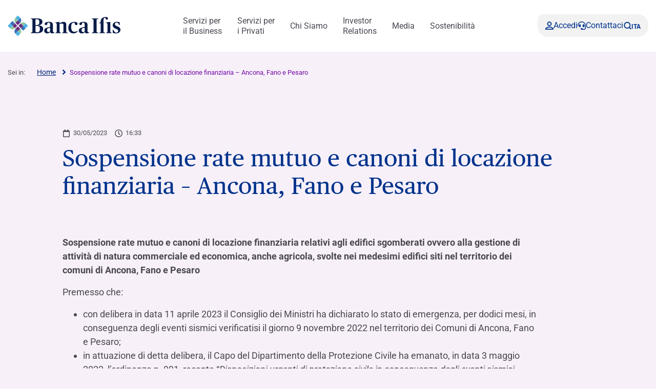

--- FILE ---
content_type: text/html; charset=UTF-8
request_url: https://www.bancaifis.it/news/sospensione-rate-mutuo-e-canoni-di-locazione-finanziaria-ancona-fano-e-pesaro/
body_size: 30722
content:
<!DOCTYPE html>
<!--[if lt IE 7]><html class="no-js ie ie6 lt-ie9 lt-ie8 lt-ie7 lt-ie10"> <![endif]-->
<!--[if IE 7]><html class="no-js ie ie7 lt-ie9 lt-ie8 lt-ie10"> <![endif]-->
<!--[if IE 8]><html class="no-js ie ie8 lt-ie9 lt-ie10"> <![endif]-->
<!--[if IE 9]><html class="no-js ie ie9 lt-ie10"> <![endif]-->
<!--[if gt IE 9]><!--><html class="no-js" lang="it-IT" zoom="100%"> <!--<![endif]-->
<head>
	<meta charset="utf-8">
	<meta http-equiv="x-ua-compatible" content="IE=edge">
	<meta http-equiv="Content-Type" content="text/html; charset=UTF-8" />
	<meta name="viewport" content="width=device-width, initial-scale=1.0">

		<link rel="apple-touch-icon" sizes="180x180" href="/app/themes/ifis-web/assets/images/favicons/apple-touch-icon.png">
	<link rel="icon" type="image/png" sizes="32x32" href="/app/themes/ifis-web/assets/images/favicons/favicon-32x32.png">
	<link rel="icon" type="image/png" sizes="16x16" href="/app/themes/ifis-web/assets/images/favicons/favicon-16x16.png">
	<link rel="manifest" href="/app/themes/ifis-web/assets/images/favicons/site.webmanifest">
	<link rel="mask-icon" href="/app/themes/ifis-web/assets/images/favicons/safari-pinned-tab.svg" color="#002378">
	<link rel="shortcut icon" href="/app/themes/ifis-web/assets/images/favicons/favicon.ico">
	<meta name="msapplication-TileColor" content="#002378">
	<meta name="msapplication-config" content="/app/themes/ifis-web/assets/images/favicons/browserconfig.xml">
	<meta name="theme-color" content="#002378">

				
	<link rel="preload" href="/app/themes/ifis-web/assets/fonts/publico-text/PublicoText-Roman-Web.woff2" as="font" type="font/woff2" crossorigin>

	<style>
		.sn_btn_luminance::before {
			content: '';
			display: block;
			width: 100%;
			height: 100%;
			position: absolute;
			z-index: 0;
			border-radius: var(--custom-cta-before-border-radius);
		}

		.sn_btn_luminance:hover::before {
			background: var(--custom-cta-before-background-color);
		}
	</style>

	<script>
		addEventListener("DOMContentLoaded", () => {
			const setZoomAttribute = () => {
			document
				.querySelector("html")
				.setAttribute("zoom", `${Math.round(Math.floor(screen.availWidth / window.innerWidth) * 100)}%`);
			};
	
			window.addEventListener("resize", () => setZoomAttribute());
			
			setZoomAttribute();
		});

		addEventListener('DOMContentLoaded', () => {
            const possibleFirstMainElement = document.querySelector('.sn_site_wrapper > :where(.sn_block_menu_ancore_2023, .sn_block_menu_ancore_2025, .sn_breadcrumb, .sn_block_hero_full_2023, .sn_block_landing_hero  )').nextElementSibling;
            const skipLink = document.querySelector('.skip-to-content'); 
            
            if(possibleFirstMainElement.hasAttribute(`id`)) {
                skipLink.setAttribute(`href`, `#${possibleFirstMainElement.getAttribute(`id`)}`);
            } else {
                possibleFirstMainElement.setAttribute(`id`, skipLink.getAttribute(`href`).substring(1));
            }
        });

		addEventListener('DOMContentLoaded', () =>{

			const ensureHex = (color) => {
				const hexColor = color.replace('#', '');

				if(hexColor.length === 3){
					return  hexColor[0] + hexColor[0] + hexColor[1] + hexColor[1] + hexColor[2] + hexColor[2];
				}

				return hexColor;
			}

			const hexToRgbArray = (hexColor) => {
				const hex = ensureHex(hexColor);

				const r = parseInt(hex.slice(0, 2), 16);
				const g = parseInt(hex.slice(2, 4), 16);
				const b = parseInt(hex.slice(4, 6), 16);

				return [r, g, b];
			}

			const rgbToRgbArray = (rgbColor) => {
				const rgb = rgbColor.replace(/\s/g, '').substring(4, rgbColor.length - 1).split(',');
				return rgb.map(Number);
			}

			const getColorLuminance = (rgbArray) => {
				const [r, g, b] = rgbArray;
				return (0.2126 * r + 0.7152 * g + 0.0722 * b) / 255;
			}

			const getColorLuminanceAccurate = (rgbArray) => {
				const [r, g, b] = rgbArray;
			
				const sRGB_red = r / 255;
				const sRGB_green = g / 255;
				const sRGB_blue = b / 255;
			
				const red = sRGB_red <= 0.03928 ? sRGB_red / 12.92 : Math.pow((sRGB_red + 0.055) / 1.055, 2.4);
				const green = sRGB_green <= 0.03928 ? sRGB_green / 12.92 : Math.pow((sRGB_green + 0.055) / 1.055, 2.4);
				const blue = sRGB_blue <= 0.03928 ? sRGB_blue / 12.92 : Math.pow((sRGB_blue + 0.055) / 1.055, 2.4);
			
				// For the sRGB colorspace, the relative luminance of a color is defined as:
				return 0.2126 * red + 0.7152 * green + 0.0722 * blue;
			}

			const regex = /(#[0-9a-f]{3,6})|(rgb\([0-2]?[0-9]?[0-9],\s?[0-2]?[0-9]?[0-9],\s?[0-2]?[0-9]?[0-9]\))/gm;

			const customBackgroundElements = document.querySelectorAll('.sn_btn_luminance');

			for(const customBackgroundElement of customBackgroundElements){
				customBackgroundElement.style.setProperty('--custom-cta-before-border-radius', getComputedStyle(customBackgroundElement).borderRadius);

				const customCtaBackgroundColor = customBackgroundElement.style.getPropertyValue('--custom-cta-background-color');

				// if no custom background color, skip
				if(!customCtaBackgroundColor) continue;

				const colorMatches = [...customCtaBackgroundColor.matchAll(regex)];


				const avaregeLuminance =colorMatches.reduce((acc, colorMatch) => {
					const rgbValues = colorMatch[0].startsWith('#') ? hexToRgbArray(colorMatch[0]) : rgbToRgbArray(colorMatch[0]);
					acc += getColorLuminanceAccurate(rgbValues);
					return acc;
				}, 0) / colorMatches.length;

				customBackgroundElement.style.setProperty('--custom-cta-before-background-color', avaregeLuminance > 0.5 ? '#00000024' : '#ffffff24');

				// Reset `lastIndex` if this regex is defined globally
				// regex.lastIndex = 0;

				// let m;

				// while ((m = regex.exec(str)) !== null) {
				// 	// This is necessary to avoid infinite loops with zero-width matches
				// 	if (m.index === regex.lastIndex) {
				// 		regex.lastIndex++;
				// 	}
					
				// 	// The result can be accessed through the `m`-variable.
				// 	m.forEach((match, groupIndex) => {
				// 		console.log(`Found match, group ${groupIndex}: ${match}`);
				// 	});
				// }
			}

			// a.sn_btn._gradient::before {
			// 	background: #00000024;
			// 	content: '';
			// 	display: block;
			// 	width: 100%;
			// 	height: 100%;
			// 	position: absolute;
			// 	z-index: 0;
			// 	border-radius: 53px 53px 53px 0px;
			// }
		})
	</script>

	 					<link rel="stylesheet" href="/app/themes/ifis-web/assets/stylesheets/main.css?ver=XIUBKEZqknXxzN5w2Br6" media="screen">
	
	<link rel="stylesheet" href="/app/themes/ifis-web/assets/stylesheets/print.css" media="print">

	
	<style type="text/css">

body::before {
  display:none;
}

/* WRAP FOR RESPONSA */
.faq-wrap-responsa {
  width: 92%;
  margin: 0 auto;
  background-color: #fff;
  border-radius: 30px;
  padding: 10px;
  box-shadow: 0 0 30px #8e8e8e;
  border-top-left-radius: initial;
  border-bottom-right-radius: initial;
}
 
@media only screen and (min-width: 48em) {
 
    /* WRAP FOR RESPONSA */
    .faq-wrap-responsa {
      width: 80%;
      padding: 30px;
    }
}
 
.hide_gfield_required .gfield_required {
  display: none !important;
}
</style>
  
<!-- Google Tag Manager -->
<script>(function(w,d,s,l,i){w[l]=w[l]||[];w[l].push({'gtm.start':new Date().getTime(),event:'gtm.js'});var f=d.getElementsByTagName(s)[0],j=d.createElement(s),dl=l!='dataLayer'?'&l='+l:'';j.setAttributeNode(d.createAttribute('data-ot-ignore'));j.async=true;j.src=
'https://sgtm.bancaifis.it/fgwaoiwg.js?id='+i+dl;j.addEventListener('load', function() {var _ge = new CustomEvent('gtm_loaded', { bubbles: true });d.dispatchEvent(_ge);});f.parentNode.insertBefore(j,f);})(window,document,'script','dataLayer','GTM-NK9NGFZ');</script>
<!-- End Google Tag Manager -->

	
		<script type="text/javascript" src="https://cdn-ukwest.onetrust.com/consent/d35c736d-f22b-4d4f-9f21-6e44958dea2c/OtAutoBlock.js"></script>
	
			<meta name='robots' content='index, follow, max-image-preview:large, max-snippet:-1, max-video-preview:-1' />
	<style>img:is([sizes="auto" i], [sizes^="auto," i]) { contain-intrinsic-size: 3000px 1500px }</style>
	<meta name="dlm-version" content="5.0.21"><link rel='preconnect' href='https://fonts.gstatic.com' >
<link rel='dns-prefetch' href='//fonts.googleapis.com'>
<link rel='dns-prefetch' href='//fonts.gstatic.com'>
<link rel='dns-prefetch' href='//ajax.googleapis.com'>
<link rel='dns-prefetch' href='//apis.google.com'>
<link rel='dns-prefetch' href='//google-analytics.com'>
<link rel='dns-prefetch' href='//www.google-analytics.com'>
<link rel='dns-prefetch' href='//ssl.google-analytics.com'>
<link rel='dns-prefetch' href='//youtube.com'>
<link rel='dns-prefetch' href='//s.gravatar.com'>
<link rel='dns-prefetch' href='//www.googletagmanager.com'>
<link rel='dns-prefetch' href='//static.hotjar.com'>
<link rel='dns-prefetch' href='//codicebusiness.shinystat.com'>
<link rel='dns-prefetch' href='//cdn.jsdelivr.net'>
<link rel='dns-prefetch' href='//script.hotjar.com'>
<link rel='dns-prefetch' href='//ssa.shinystat.com'>
<link rel='dns-prefetch' href='//s17.shinystat.com'>
<link rel='dns-prefetch' href='//trigger.shinystat.com'>
<link rel='dns-prefetch' href='//engage.shinystat.com'>
<link rel='dns-prefetch' href='//in.hotjar.com'>
<link rel='dns-prefetch' href='//vc.hotjar.io'>
<link rel='dns-prefetch' href='//zn9g2dw3rsuulksaa-bancaifis.siteintercept.qualtrics.com'>
<link rel='dns-prefetch' href='//siteintercept.qualtrics.com'>
<link rel='dns-prefetch' href='//player.vimeo.com'>
<link rel="alternate" hreflang="it" href="https://www.bancaifis.it/news/sospensione-rate-mutuo-e-canoni-di-locazione-finanziaria-ancona-fano-e-pesaro/" />
<link rel="alternate" hreflang="x-default" href="https://www.bancaifis.it/news/sospensione-rate-mutuo-e-canoni-di-locazione-finanziaria-ancona-fano-e-pesaro/" />

	<title>Sospensione rate mutuo e canoni di locazione finanziaria - Ancona, Fano e Pesaro | Banca Ifis</title><link rel="preload" href="/app/uploads/2020/06/Ifis-npl@2x.png" as="image"><link rel="preload" href="/app/uploads/2020/06/Npl-Meeting@2x.png" as="image"><link rel="preload" href="/app/uploads/2020/06/Banca-Ifis@2x.png" as="image"><link rel="preload" href="/app/uploads/2020/06/Ifis-finance@2x.png" as="image"><link rel="preload" href="/app/uploads/2020/06/Slideshare@2x.png" as="image"><link rel="preload" href="/app/uploads/2020/06/Linkedin@2x.png" as="image"><link rel="preload" href="/app/uploads/2020/06/Youtube@2x.png" as="image"><link rel="preload" href="/app/uploads/2020/06/Twitter@2x.png" as="image"><link rel="preload" href="/app/uploads/2020/06/Instagram@2x.png" as="image"><link rel="preload" href="/app/uploads/2020/06/Facebook@2x.png" as="image"><link rel="preload" href="/app/themes/ifis-web/assets/fonts/publico-text/PublicoText-Roman-Web.woff2" as="font" type="font/woff2" crossorigin>
	<link rel="canonical" href="https://www.bancaifis.it/news/sospensione-rate-mutuo-e-canoni-di-locazione-finanziaria-ancona-fano-e-pesaro/" />
	<meta property="og:locale" content="it_IT" />
	<meta property="og:type" content="article" />
	<meta property="og:title" content="Sospensione rate mutuo e canoni di locazione finanziaria - Ancona, Fano e Pesaro" />
	<meta property="og:description" content="Sospensione rate mutuo e canoni di locazione finanziaria relativi agli edifici sgomberati ovvero alla gestione di attività di natura commerciale ed economica, anche agricola, svolte nei medesimi edifici siti nel territorio dei comuni di Ancona, Fano e Pesaro Premesso che: con delibera in data 11 aprile 2023 il Consiglio dei Ministri ha dichiarato lo stato [&hellip;]" />
	<meta property="og:url" content="https://www.bancaifis.it/news/sospensione-rate-mutuo-e-canoni-di-locazione-finanziaria-ancona-fano-e-pesaro/" />
	<meta property="og:site_name" content="IFIS Web" />
	<meta property="article:published_time" content="2023-05-30T14:33:22+00:00" />
	<meta property="article:modified_time" content="2023-06-26T14:24:48+00:00" />
	<meta property="og:image" content="https://www.bancaifis.it/app/uploads/2020/06/slider-card_CS_villa4.jpg" />
	<meta property="og:image:width" content="700" />
	<meta property="og:image:height" content="400" />
	<meta property="og:image:type" content="image/jpeg" />
	<meta name="author" content="bmaurizi" />
	<meta name="twitter:card" content="summary_large_image" />
	<meta name="twitter:label1" content="Scritto da" />
	<meta name="twitter:data1" content="bmaurizi" />
	<meta name="twitter:label2" content="Tempo di lettura stimato" />
	<meta name="twitter:data2" content="6 minuti" />
	<script type="application/ld+json" class="yoast-schema-graph">{"@context":"https://schema.org","@graph":[{"@type":"WebPage","@id":"https://www.bancaifis.it/news/sospensione-rate-mutuo-e-canoni-di-locazione-finanziaria-ancona-fano-e-pesaro/","url":"https://www.bancaifis.it/news/sospensione-rate-mutuo-e-canoni-di-locazione-finanziaria-ancona-fano-e-pesaro/","name":"Sospensione rate mutuo e canoni di locazione finanziaria - Ancona, Fano e Pesaro | Banca Ifis","isPartOf":{"@id":"https://www.bancaifis.it/#website"},"primaryImageOfPage":{"@id":"https://www.bancaifis.it/news/sospensione-rate-mutuo-e-canoni-di-locazione-finanziaria-ancona-fano-e-pesaro/#primaryimage"},"image":{"@id":"https://www.bancaifis.it/news/sospensione-rate-mutuo-e-canoni-di-locazione-finanziaria-ancona-fano-e-pesaro/#primaryimage"},"thumbnailUrl":"https://www.bancaifis.it/app/uploads/2020/06/slider-card_CS_villa4.jpg","datePublished":"2023-05-30T14:33:22+00:00","dateModified":"2023-06-26T14:24:48+00:00","author":{"@id":"https://www.bancaifis.it/#/schema/person/bd9cfb7ccfbb8fc9e136efff296f9c03"},"breadcrumb":{"@id":"https://www.bancaifis.it/news/sospensione-rate-mutuo-e-canoni-di-locazione-finanziaria-ancona-fano-e-pesaro/#breadcrumb"},"inLanguage":"it-IT","potentialAction":[{"@type":"ReadAction","target":["https://www.bancaifis.it/news/sospensione-rate-mutuo-e-canoni-di-locazione-finanziaria-ancona-fano-e-pesaro/"]}]},{"@type":"ImageObject","inLanguage":"it-IT","@id":"https://www.bancaifis.it/news/sospensione-rate-mutuo-e-canoni-di-locazione-finanziaria-ancona-fano-e-pesaro/#primaryimage","url":"https://www.bancaifis.it/app/uploads/2020/06/slider-card_CS_villa4.jpg","contentUrl":"https://www.bancaifis.it/app/uploads/2020/06/slider-card_CS_villa4.jpg","width":700,"height":400,"caption":"Comunicati Stampa"},{"@type":"BreadcrumbList","@id":"https://www.bancaifis.it/news/sospensione-rate-mutuo-e-canoni-di-locazione-finanziaria-ancona-fano-e-pesaro/#breadcrumb","itemListElement":[{"@type":"ListItem","position":1,"name":"Home","item":"https://www.bancaifis.it/"},{"@type":"ListItem","position":2,"name":"Sospensione rate mutuo e canoni di locazione finanziaria &#8211; Ancona, Fano e Pesaro"}]},{"@type":"WebSite","@id":"https://www.bancaifis.it/#website","url":"https://www.bancaifis.it/","name":"IFIS Web","description":"Just another IFIS site","potentialAction":[{"@type":"SearchAction","target":{"@type":"EntryPoint","urlTemplate":"https://www.bancaifis.it/?s={search_term_string}"},"query-input":{"@type":"PropertyValueSpecification","valueRequired":true,"valueName":"search_term_string"}}],"inLanguage":"it-IT"},{"@type":"Person","@id":"https://www.bancaifis.it/#/schema/person/bd9cfb7ccfbb8fc9e136efff296f9c03","name":"bmaurizi"}]}</script>


<link rel='dns-prefetch' href='//cdn.jsdelivr.net' />
<style id='joinchat-button-style-inline-css' type='text/css'>
.wp-block-joinchat-button{border:none!important;text-align:center}.wp-block-joinchat-button figure{display:table;margin:0 auto;padding:0}.wp-block-joinchat-button figcaption{font:normal normal 400 .6em/2em var(--wp--preset--font-family--system-font,sans-serif);margin:0;padding:0}.wp-block-joinchat-button .joinchat-button__qr{background-color:#fff;border:6px solid #25d366;border-radius:30px;box-sizing:content-box;display:block;height:200px;margin:auto;overflow:hidden;padding:10px;width:200px}.wp-block-joinchat-button .joinchat-button__qr canvas,.wp-block-joinchat-button .joinchat-button__qr img{display:block;margin:auto}.wp-block-joinchat-button .joinchat-button__link{align-items:center;background-color:#25d366;border:6px solid #25d366;border-radius:30px;display:inline-flex;flex-flow:row nowrap;justify-content:center;line-height:1.25em;margin:0 auto;text-decoration:none}.wp-block-joinchat-button .joinchat-button__link:before{background:transparent var(--joinchat-ico) no-repeat center;background-size:100%;content:"";display:block;height:1.5em;margin:-.75em .75em -.75em 0;width:1.5em}.wp-block-joinchat-button figure+.joinchat-button__link{margin-top:10px}@media (orientation:landscape)and (min-height:481px),(orientation:portrait)and (min-width:481px){.wp-block-joinchat-button.joinchat-button--qr-only figure+.joinchat-button__link{display:none}}@media (max-width:480px),(orientation:landscape)and (max-height:480px){.wp-block-joinchat-button figure{display:none}}

</style>
<style id='classic-theme-styles-inline-css' type='text/css'>
/*! This file is auto-generated */
.wp-block-button__link{color:#fff;background-color:#32373c;border-radius:9999px;box-shadow:none;text-decoration:none;padding:calc(.667em + 2px) calc(1.333em + 2px);font-size:1.125em}.wp-block-file__button{background:#32373c;color:#fff;text-decoration:none}
</style>
<style id='global-styles-inline-css' type='text/css'>
:root{--wp--preset--aspect-ratio--square: 1;--wp--preset--aspect-ratio--4-3: 4/3;--wp--preset--aspect-ratio--3-4: 3/4;--wp--preset--aspect-ratio--3-2: 3/2;--wp--preset--aspect-ratio--2-3: 2/3;--wp--preset--aspect-ratio--16-9: 16/9;--wp--preset--aspect-ratio--9-16: 9/16;--wp--preset--color--black: #000000;--wp--preset--color--cyan-bluish-gray: #abb8c3;--wp--preset--color--white: #ffffff;--wp--preset--color--pale-pink: #f78da7;--wp--preset--color--vivid-red: #cf2e2e;--wp--preset--color--luminous-vivid-orange: #ff6900;--wp--preset--color--luminous-vivid-amber: #fcb900;--wp--preset--color--light-green-cyan: #7bdcb5;--wp--preset--color--vivid-green-cyan: #00d084;--wp--preset--color--pale-cyan-blue: #8ed1fc;--wp--preset--color--vivid-cyan-blue: #0693e3;--wp--preset--color--vivid-purple: #9b51e0;--wp--preset--gradient--vivid-cyan-blue-to-vivid-purple: linear-gradient(135deg,rgba(6,147,227,1) 0%,rgb(155,81,224) 100%);--wp--preset--gradient--light-green-cyan-to-vivid-green-cyan: linear-gradient(135deg,rgb(122,220,180) 0%,rgb(0,208,130) 100%);--wp--preset--gradient--luminous-vivid-amber-to-luminous-vivid-orange: linear-gradient(135deg,rgba(252,185,0,1) 0%,rgba(255,105,0,1) 100%);--wp--preset--gradient--luminous-vivid-orange-to-vivid-red: linear-gradient(135deg,rgba(255,105,0,1) 0%,rgb(207,46,46) 100%);--wp--preset--gradient--very-light-gray-to-cyan-bluish-gray: linear-gradient(135deg,rgb(238,238,238) 0%,rgb(169,184,195) 100%);--wp--preset--gradient--cool-to-warm-spectrum: linear-gradient(135deg,rgb(74,234,220) 0%,rgb(151,120,209) 20%,rgb(207,42,186) 40%,rgb(238,44,130) 60%,rgb(251,105,98) 80%,rgb(254,248,76) 100%);--wp--preset--gradient--blush-light-purple: linear-gradient(135deg,rgb(255,206,236) 0%,rgb(152,150,240) 100%);--wp--preset--gradient--blush-bordeaux: linear-gradient(135deg,rgb(254,205,165) 0%,rgb(254,45,45) 50%,rgb(107,0,62) 100%);--wp--preset--gradient--luminous-dusk: linear-gradient(135deg,rgb(255,203,112) 0%,rgb(199,81,192) 50%,rgb(65,88,208) 100%);--wp--preset--gradient--pale-ocean: linear-gradient(135deg,rgb(255,245,203) 0%,rgb(182,227,212) 50%,rgb(51,167,181) 100%);--wp--preset--gradient--electric-grass: linear-gradient(135deg,rgb(202,248,128) 0%,rgb(113,206,126) 100%);--wp--preset--gradient--midnight: linear-gradient(135deg,rgb(2,3,129) 0%,rgb(40,116,252) 100%);--wp--preset--font-size--small: 13px;--wp--preset--font-size--medium: 20px;--wp--preset--font-size--large: 36px;--wp--preset--font-size--x-large: 42px;--wp--preset--spacing--20: 0.44rem;--wp--preset--spacing--30: 0.67rem;--wp--preset--spacing--40: 1rem;--wp--preset--spacing--50: 1.5rem;--wp--preset--spacing--60: 2.25rem;--wp--preset--spacing--70: 3.38rem;--wp--preset--spacing--80: 5.06rem;--wp--preset--shadow--natural: 6px 6px 9px rgba(0, 0, 0, 0.2);--wp--preset--shadow--deep: 12px 12px 50px rgba(0, 0, 0, 0.4);--wp--preset--shadow--sharp: 6px 6px 0px rgba(0, 0, 0, 0.2);--wp--preset--shadow--outlined: 6px 6px 0px -3px rgba(255, 255, 255, 1), 6px 6px rgba(0, 0, 0, 1);--wp--preset--shadow--crisp: 6px 6px 0px rgba(0, 0, 0, 1);}:where(.is-layout-flex){gap: 0.5em;}:where(.is-layout-grid){gap: 0.5em;}body .is-layout-flex{display: flex;}.is-layout-flex{flex-wrap: wrap;align-items: center;}.is-layout-flex > :is(*, div){margin: 0;}body .is-layout-grid{display: grid;}.is-layout-grid > :is(*, div){margin: 0;}:where(.wp-block-columns.is-layout-flex){gap: 2em;}:where(.wp-block-columns.is-layout-grid){gap: 2em;}:where(.wp-block-post-template.is-layout-flex){gap: 1.25em;}:where(.wp-block-post-template.is-layout-grid){gap: 1.25em;}.has-black-color{color: var(--wp--preset--color--black) !important;}.has-cyan-bluish-gray-color{color: var(--wp--preset--color--cyan-bluish-gray) !important;}.has-white-color{color: var(--wp--preset--color--white) !important;}.has-pale-pink-color{color: var(--wp--preset--color--pale-pink) !important;}.has-vivid-red-color{color: var(--wp--preset--color--vivid-red) !important;}.has-luminous-vivid-orange-color{color: var(--wp--preset--color--luminous-vivid-orange) !important;}.has-luminous-vivid-amber-color{color: var(--wp--preset--color--luminous-vivid-amber) !important;}.has-light-green-cyan-color{color: var(--wp--preset--color--light-green-cyan) !important;}.has-vivid-green-cyan-color{color: var(--wp--preset--color--vivid-green-cyan) !important;}.has-pale-cyan-blue-color{color: var(--wp--preset--color--pale-cyan-blue) !important;}.has-vivid-cyan-blue-color{color: var(--wp--preset--color--vivid-cyan-blue) !important;}.has-vivid-purple-color{color: var(--wp--preset--color--vivid-purple) !important;}.has-black-background-color{background-color: var(--wp--preset--color--black) !important;}.has-cyan-bluish-gray-background-color{background-color: var(--wp--preset--color--cyan-bluish-gray) !important;}.has-white-background-color{background-color: var(--wp--preset--color--white) !important;}.has-pale-pink-background-color{background-color: var(--wp--preset--color--pale-pink) !important;}.has-vivid-red-background-color{background-color: var(--wp--preset--color--vivid-red) !important;}.has-luminous-vivid-orange-background-color{background-color: var(--wp--preset--color--luminous-vivid-orange) !important;}.has-luminous-vivid-amber-background-color{background-color: var(--wp--preset--color--luminous-vivid-amber) !important;}.has-light-green-cyan-background-color{background-color: var(--wp--preset--color--light-green-cyan) !important;}.has-vivid-green-cyan-background-color{background-color: var(--wp--preset--color--vivid-green-cyan) !important;}.has-pale-cyan-blue-background-color{background-color: var(--wp--preset--color--pale-cyan-blue) !important;}.has-vivid-cyan-blue-background-color{background-color: var(--wp--preset--color--vivid-cyan-blue) !important;}.has-vivid-purple-background-color{background-color: var(--wp--preset--color--vivid-purple) !important;}.has-black-border-color{border-color: var(--wp--preset--color--black) !important;}.has-cyan-bluish-gray-border-color{border-color: var(--wp--preset--color--cyan-bluish-gray) !important;}.has-white-border-color{border-color: var(--wp--preset--color--white) !important;}.has-pale-pink-border-color{border-color: var(--wp--preset--color--pale-pink) !important;}.has-vivid-red-border-color{border-color: var(--wp--preset--color--vivid-red) !important;}.has-luminous-vivid-orange-border-color{border-color: var(--wp--preset--color--luminous-vivid-orange) !important;}.has-luminous-vivid-amber-border-color{border-color: var(--wp--preset--color--luminous-vivid-amber) !important;}.has-light-green-cyan-border-color{border-color: var(--wp--preset--color--light-green-cyan) !important;}.has-vivid-green-cyan-border-color{border-color: var(--wp--preset--color--vivid-green-cyan) !important;}.has-pale-cyan-blue-border-color{border-color: var(--wp--preset--color--pale-cyan-blue) !important;}.has-vivid-cyan-blue-border-color{border-color: var(--wp--preset--color--vivid-cyan-blue) !important;}.has-vivid-purple-border-color{border-color: var(--wp--preset--color--vivid-purple) !important;}.has-vivid-cyan-blue-to-vivid-purple-gradient-background{background: var(--wp--preset--gradient--vivid-cyan-blue-to-vivid-purple) !important;}.has-light-green-cyan-to-vivid-green-cyan-gradient-background{background: var(--wp--preset--gradient--light-green-cyan-to-vivid-green-cyan) !important;}.has-luminous-vivid-amber-to-luminous-vivid-orange-gradient-background{background: var(--wp--preset--gradient--luminous-vivid-amber-to-luminous-vivid-orange) !important;}.has-luminous-vivid-orange-to-vivid-red-gradient-background{background: var(--wp--preset--gradient--luminous-vivid-orange-to-vivid-red) !important;}.has-very-light-gray-to-cyan-bluish-gray-gradient-background{background: var(--wp--preset--gradient--very-light-gray-to-cyan-bluish-gray) !important;}.has-cool-to-warm-spectrum-gradient-background{background: var(--wp--preset--gradient--cool-to-warm-spectrum) !important;}.has-blush-light-purple-gradient-background{background: var(--wp--preset--gradient--blush-light-purple) !important;}.has-blush-bordeaux-gradient-background{background: var(--wp--preset--gradient--blush-bordeaux) !important;}.has-luminous-dusk-gradient-background{background: var(--wp--preset--gradient--luminous-dusk) !important;}.has-pale-ocean-gradient-background{background: var(--wp--preset--gradient--pale-ocean) !important;}.has-electric-grass-gradient-background{background: var(--wp--preset--gradient--electric-grass) !important;}.has-midnight-gradient-background{background: var(--wp--preset--gradient--midnight) !important;}.has-small-font-size{font-size: var(--wp--preset--font-size--small) !important;}.has-medium-font-size{font-size: var(--wp--preset--font-size--medium) !important;}.has-large-font-size{font-size: var(--wp--preset--font-size--large) !important;}.has-x-large-font-size{font-size: var(--wp--preset--font-size--x-large) !important;}
:where(.wp-block-post-template.is-layout-flex){gap: 1.25em;}:where(.wp-block-post-template.is-layout-grid){gap: 1.25em;}
:where(.wp-block-columns.is-layout-flex){gap: 2em;}:where(.wp-block-columns.is-layout-grid){gap: 2em;}
:root :where(.wp-block-pullquote){font-size: 1.5em;line-height: 1.6;}
</style>
<script type="text/javascript" id="jquery-core-js-extra">
/* <![CDATA[ */
var ifis = {"ajax_url":"https:\/\/www.bancaifis.it\/wp\/wp-admin\/admin-ajax.php","teleborsa_url":"https:\/\/www.bancaifis.it\/services\/teleborsa\/","securitization_url":"https:\/\/www.bancaifis.it\/wp\/wp-admin\/admin-ajax.php","ifis_nonce":"2c70388fe9","lno":"https:\/\/www.bancaifis.it\/services\/landing\/noleggio-operativo\/","ifis_rest":"https:\/\/www.bancaifis.it\/ifis-api\/","nonce":"f10bf5e59b","recaptcha_site_key":"6LcLn6kUAAAAAIyDCEdbhxDFCPg45doT3FaoUU3R"};
var ifis_add = {"select_text":"Seleziona:"};
/* ]]> */
</script>
<script type="text/javascript" src="https://www.bancaifis.it/wp/wp-includes/js/jquery/jquery.min.js" id="jquery-core-js"></script>
<meta name="generator" content="WPML ver:4.6.13 stt:1,27;" />
<style>
.som-password-error-message,
.som-password-sent-message {
	background-color: #2679ce;
	border-color: #2679ce;
}
</style>

		
				<script data-ot-ignore src="/app/themes/ifis-web/assets/resources/hash_nav.js"></script>
		
		
					 													<script data-ot-ignore src="/app/themes/ifis-web/assets/javascripts/main.js"></script>
			
		
	
	
	

</head>
<body class="post-template-default single single-post postid-172363 single-format-standard  page-sospensione-rate-mutuo-e-canoni-di-locazione-finanziaria-ancona-fano-e-pesaro" data-module="dom-ready" data-module-args="{ disableGlossarium: false, openSmartBanner: false }">

	<!-- Google Tag Manager (noscript) -->
<noscript><iframe src="https://sgtm.bancaifis.it/ns.html?id=GTM-NK9NGFZ" height="0" width="0" style="display:none;visibility:hidden"></iframe></noscript>
<!-- End Google Tag Manager (noscript) -->


										<a href="#mainContent" class="skip-to-content">Skip to content</a>

<img src="https://www.bancaifis.it/app/uploads/2025/03/BANCAIFIS_Logo_Blu.svg" class="logo-print d-none d-print-inline-block" alt="Logo Banca Ifis" width="0" height="0" />

<div class="sn_header_2023 bg_white position_sticky" data-module="header-2023" data-module-args="&#x7B;&quot;dataLayer&quot;&#x3A;&#x7B;&quot;push&quot;&#x3A;false,&quot;event&quot;&#x3A;&quot;&quot;,&quot;form&quot;&#x3A;&quot;&quot;,&quot;action&quot;&#x3A;&quot;&quot;,&quot;cta_id&quot;&#x3A;&quot;&quot;&#x7D;&#x7D;" data-enable-sticky="true">

    <header id="main-menu-body">
        <div class="container">
            <div class="row">
                <div class="col-12">

                    <nav class="main-menu-container">
                        <figure class="main-logo">
                            <a href="https://www.bancaifis.it" aria-label="Logo Banca Ifis">                                                                <img class="primary-logo" src="https://www.bancaifis.it/app/uploads/2025/03/BANCAIFIS_Logo_Blu.svg" alt="" width="220" height="50">
                                                                                                </a>                        </figure>
                        
                                                <ul class="main-menu-link">
                                                                                    <li class="menu-item menu-item-type-post_type menu-item-object-page menu-item-167525 menu-item-has-children" data-level="business">
                                <a href="https://www.bancaifis.it/business/" class="" target="" aria-label="Servizi per  il Business">
                                    Servizi per <br> il Business
                                    </a>
                                                                <dl>
                                                                        <dt>
                                                                                <a href="https://www.bancaifis.it/business/imprese/" target="">
                                            Imprese e Professionisti

                                                                                    </a>
                                                                                                                        <article class="third-level grey-bgk">
                                            <div class="level-wrapper">

                                                                                                <div class="level-main-title ">
                                                    <a href="https://www.bancaifis.it/business/imprese/" target="">
                                                        <span>
                                                                                                                        Imprese e Professionisti
                                                                                                                    </span>
                                                        <svg width="25" height="24" viewBox="0 0 36 24" fill="none" xmlns="http://www.w3.org/2000/svg" aria-hidden="true">
                                                            <path d="M2 10.5C1.17157 10.5 0.5 11.1716 0.5 12C0.5 12.8284 1.17157 13.5 2 13.5L2 10.5ZM35.0607 13.0607C35.6464 12.4749 35.6464 11.5251 35.0607 10.9393L25.5147 1.3934C24.9289 0.807609 23.9792 0.80761 23.3934 1.3934C22.8076 1.97918 22.8076 2.92893 23.3934 3.51472L31.8787 12L23.3934 20.4853C22.8076 21.0711 22.8076 22.0208 23.3934 22.6066C23.9792 23.1924 24.9289 23.1924 25.5147 22.6066L35.0607 13.0607ZM2 13.5L34 13.5L34 10.5L2 10.5L2 13.5Z" fill="#021F59" />
                                                        </svg>
                                                    </a>
                                                                                                    </div>
                                                                                                <div class="level-container">
                                                    <div class="col-level">
                                                        <ol>
                                                                                                                                                    <li class="level-title" >
                                <p>                                        FACTORING &amp; SUPPLY CHAIN​
                                                                                </p>                                                        </li>
                        
                                                                                                                <li >
                                <a href="https://www.bancaifis.it/business/imprese/factoring/" target="" aria-label="Factoring - Crediti commerciali​">                                        Factoring - Crediti commerciali​
                                                                                </a>                                                        </li>
                        
                                                                                                                <li >
                                <a href="https://www.bancaifis.it/business/imprese/acquisto-crediti-fiscali/" target="" aria-label="Factoring - Crediti fiscali​">                                        Factoring - Crediti fiscali​
                                                                                </a>                                                        </li>
                        
                                                                                                                <li >
                                <a href="https://www.bancaifis.it/business/imprese/supply-chain-finance/" target="" aria-label="Supply Chain Finance">                                        Supply Chain Finance
                                                                                </a>                                                        </li>
                        
                                                                                                                <li class="level-title" >
                                <p>                                        FINANZIAMENTI​
                                                                                </p>                                                        </li>
                        
                                                                                                                <li >
                                <a href="https://www.bancaifis.it/business/imprese/finanziamenti-medio-lungo-termine/" target="" aria-label="Finanziamenti a medio-lungo termine">                                        Finanziamenti a medio-lungo termine
                                                                                </a>                                                        </li>
                        
                                                                                                                <li class="level-title" >
                                <p>                                        LEASING &amp; NOLEGGIO​
                                                                                </p>                                                        </li>
                        
                                                                                                                <li >
                                <a href="https://www.bancaifis.it/business/imprese/leasing/" target="" aria-label="Leasing">                                        Leasing
                                                                                </a>                                                        </li>
                        
                                                                                                                <li >
                                <a href="https://ifisrentalservices.bancaifis.it/" target="_blank" aria-label="Noleggio">                                        Noleggio
                                                                                <small>di Ifis Rental Services</small>
                                                                                </a>                                                        </li>
                        
                                                                                                                                            </ol>
                                                    </div>

                                                    <div class="col-level">
                                                        <ol>
                                                            
                                                                                                                <li class="level-title" >
                                <p>                                        CORPORATE &amp; INVESTMENT BANKING​
                                                                                </p>                                                        </li>
                        
                                                                                                                <li >
                                <a href="https://www.bancaifis.it/business/imprese/financial-advisory-ma/" target="" aria-label="Financial Advisory/M&amp;A">                                        Financial Advisory/M&amp;A
                                                                                </a>                                                        </li>
                        
                                                                                                                <li >
                                <a href="https://www.bancaifis.it/business/imprese/finanza-strutturata/" target="" aria-label="Finanza strutturata">                                        Finanza strutturata
                                                                                </a>                                                        </li>
                        
                                                                                                                <li >
                                <a href="https://www.bancaifis.it/business/imprese/equity-investment/" target="" aria-label="Equity Investment">                                        Equity Investment
                                                                                </a>                                                        </li>
                        
                                                                                                                <li class="level-title" >
                                <p>                                        ESTERO​
                                                                                </p>                                                        </li>
                        
                                                                                                                <li >
                                <a href="https://www.bancaifis.it/business/imprese/factoring-import-export/" target="" aria-label="Factoring import/export​">                                        Factoring import/export​
                                                                                </a>                                                        </li>
                        
                                                                                                                <li >
                                <a href="https://www.bancaifis.it/business/imprese/finanziamenti-import-export/" target="" aria-label="Finanziamenti import/export">                                        Finanziamenti import/export
                                                                                </a>                                                        </li>
                        
                                                                                                                <li >
                                <a href="https://www.bancaifis.it/business/imprese/servizi-estero/" target="" aria-label="Altri servizi bancari per l’estero">                                        Altri servizi bancari per l’estero
                                                                                </a>                                                        </li>
                        
                                                                                                                                            </ol>
                                                    </div>

                                                    <div class="col-level">
                                                        <ol>
                                                            
                                                                                                                <li class="level-title" >
                                <p>                                        SERVIZI BANCARI​
                                                                                </p>                                                        </li>
                        
                                                                                                                <li >
                                <a href="https://www.bancaifis.it/business/imprese/conto-corrente/" target="" aria-label="Conto Corrente">                                        Conto Corrente
                                                                                </a>                                                        </li>
                        
                                                                                                                <li >
                                <a href="https://www.bancaifis.it/business/imprese/time-deposit/" target="" aria-label="Time Deposit">                                        Time Deposit
                                                                                </a>                                                        </li>
                        
                                                                                                                <li class="level-title" >
                                <p>                                        ALTRI SERVIZI ​
                                                                                </p>                                                        </li>
                        
                                                                                                                <li >
                                <a href="https://www.bancaifis.it/business/imprese/assicurazioni/" target="" aria-label="Assicurazioni">                                        Assicurazioni
                                                                                </a>                                                        </li>
                        
                                                                                                                                            </ol>
                                                    </div>

                                                    <div class="col-level">
                                                        <ol>
                                                            <li>
                                                                <a href="https://www.bancaifis.it/richiedi-finanziamento/" target="_blank" aria-label="Scopri di più su  In evidenza">
                                                                    <figure aria-hidden="true">
                                                                        <img src="https://www.bancaifis.it/app/uploads/2025/08/700x400_factoring_IT.jpg" alt="" height="" width="">
                                                                                                                                                <figcaption>In evidenza</figcaption>
                                                                                                                                            </figure>
                                                                    <div class="link-title" aria-hidden="true">
                                                                        <p>Scopri di più
                                                                        </p>
                                                                        <svg width="15" height="15" viewBox="0 0 36 24" fill="none" xmlns="http://www.w3.org/2000/svg" aria-hidden="true">
                                                                            <path d="M2 10.5C1.17157 10.5 0.5 11.1716 0.5 12C0.5 12.8284 1.17157 13.5 2 13.5L2 10.5ZM35.0607 13.0607C35.6464 12.4749 35.6464 11.5251 35.0607 10.9393L25.5147 1.3934C24.9289 0.807609 23.9792 0.80761 23.3934 1.3934C22.8076 1.97918 22.8076 2.92893 23.3934 3.51472L31.8787 12L23.3934 20.4853C22.8076 21.0711 22.8076 22.0208 23.3934 22.6066C23.9792 23.1924 24.9289 23.1924 25.5147 22.6066L35.0607 13.0607ZM2 13.5L34 13.5L34 10.5L2 10.5L2 13.5Z" fill="#0064B5"></path>
                                                                        </svg>
                                                                    </div>
                                                                </a>
                                                            </li>
                                                        </ol>
                                                        
                                            </ol>
                </div>
            </div>
        </div>
        
        <aside class="more-info" data-parent="business">

            <div class="level-wrapper">
                <ul>
                                                        </ul>
                <p class="info-title"> Hai bisogno di aiuto? </p>
                <ul>
                    
                                                            <li>
                        <a href="https://www.bancaifis.it/assistenza/contatti/?answer1=una-impresa" ">
                                                        <img src="https://www.bancaifis.it/app/uploads/2023/03/phone.svg" alt="" width="14px" height="14px">
                                                        <span>Contattaci</span>
                        </a>
                    </li>
                    
                                                            <li>
                        <a href="https://www.bancaifis.it/assistenza/dove-siamo/" ">
                                                        <img src="https://www.bancaifis.it/app/uploads/2023/03/map-marker.svg" alt="" width="14px" height="14px">
                                                        <span>Dove siamo</span>
                        </a>
                    </li>
                    
                                                            <li>
                        <a href="https://www.bancaifis.it/assistenza/faq/" ">
                                                        <img src="https://www.bancaifis.it/app/uploads/2023/03/faq.svg" alt="" width="14px" height="14px">
                                                        <span>FAQ</span>
                        </a>
                    </li>
                    
                                    </ul>
            </div>
        </aside>
                </article>
                </dt>
                                            <dt>
                                                                                <a href="https://www.bancacredifarma.it/" target="_blank">
                                            Farmacie

                                                                                    </a>
                                                                                                                        <article class="third-level grey-bgk">
                                            <div class="level-wrapper">

                                                                                                <div class="level-main-title ">
                                                    <a href="https://www.bancacredifarma.it/" target="_blank">
                                                        <span>
                                                                                                                        Scopri Banca Credifarma
                                                                                                                    </span>
                                                        <svg width="25" height="24" viewBox="0 0 36 24" fill="none" xmlns="http://www.w3.org/2000/svg" aria-hidden="true">
                                                            <path d="M2 10.5C1.17157 10.5 0.5 11.1716 0.5 12C0.5 12.8284 1.17157 13.5 2 13.5L2 10.5ZM35.0607 13.0607C35.6464 12.4749 35.6464 11.5251 35.0607 10.9393L25.5147 1.3934C24.9289 0.807609 23.9792 0.80761 23.3934 1.3934C22.8076 1.97918 22.8076 2.92893 23.3934 3.51472L31.8787 12L23.3934 20.4853C22.8076 21.0711 22.8076 22.0208 23.3934 22.6066C23.9792 23.1924 24.9289 23.1924 25.5147 22.6066L35.0607 13.0607ZM2 13.5L34 13.5L34 10.5L2 10.5L2 13.5Z" fill="#021F59" />
                                                        </svg>
                                                    </a>
                                                                                                    </div>
                                                                                                <div class="level-container">
                                                    <div class="col-level">
                                                        <ol>
                                                                                                                                                                                </ol>
                                                    </div>

                                                    <div class="col-level">
                                                        <ol>
                                                            
                                                                                                                                            </ol>
                                                    </div>

                                                    <div class="col-level">
                                                        <ol>
                                                            
                                                                                                                                            </ol>
                                                    </div>

                                                    <div class="col-level">
                                                        <ol>
                                                            <li>
                                                                <a href="http://www.bancacredifarma.it" target="_blank" aria-label="Scopri di più su  In evidenza">
                                                                    <figure aria-hidden="true">
                                                                        <img src="https://www.bancaifis.it/app/uploads/2025/08/700x400_Credifarma_IT.jpg" alt="" height="" width="">
                                                                                                                                            </figure>
                                                                    <div class="link-title" aria-hidden="true">
                                                                        <p>Scopri di più
                                                                        </p>
                                                                        <svg width="15" height="15" viewBox="0 0 36 24" fill="none" xmlns="http://www.w3.org/2000/svg" aria-hidden="true">
                                                                            <path d="M2 10.5C1.17157 10.5 0.5 11.1716 0.5 12C0.5 12.8284 1.17157 13.5 2 13.5L2 10.5ZM35.0607 13.0607C35.6464 12.4749 35.6464 11.5251 35.0607 10.9393L25.5147 1.3934C24.9289 0.807609 23.9792 0.80761 23.3934 1.3934C22.8076 1.97918 22.8076 2.92893 23.3934 3.51472L31.8787 12L23.3934 20.4853C22.8076 21.0711 22.8076 22.0208 23.3934 22.6066C23.9792 23.1924 24.9289 23.1924 25.5147 22.6066L35.0607 13.0607ZM2 13.5L34 13.5L34 10.5L2 10.5L2 13.5Z" fill="#0064B5"></path>
                                                                        </svg>
                                                                    </div>
                                                                </a>
                                                            </li>
                                                        </ol>
                                                        
                                            </ol>
                </div>
            </div>
        </div>
        
        <aside class="more-info" data-parent="business">

            <div class="level-wrapper">
                <ul>
                                                        </ul>
                <p class="info-title"> Hai bisogno di aiuto? </p>
                <ul>
                    
                                                            <li>
                        <a href="https://www.bancaifis.it/assistenza/contatti/?answer1=una-farmacia" ">
                                                        <img src="https://www.bancaifis.it/app/uploads/2023/03/phone.svg" alt="" width="14px" height="14px">
                                                        <span>Contattaci</span>
                        </a>
                    </li>
                    
                                    </ul>
            </div>
        </aside>
                </article>
                </dt>
                </dt>
                </li>
                                                                        <li class="menu-item menu-item-type-post_type menu-item-object-page menu-item-167917 menu-item-has-children" data-level="privati">
                                <a href="https://www.bancaifis.it/privati/" class="" target="" aria-label="Servizi per i Privati">
                                    Servizi per <br>i Privati
                                    </a>
                                                                <dl>
                                                                        <dt>
                                                                                <a href="https://www.bancaifis.it/privati/conto-deposito/" target="">
                                            Conto Deposito

                                                                                    </a>
                                                                                                                        <article class="third-level grey-bgk">
                                            <div class="level-wrapper">

                                                                                                <div class="level-main-title _with-logo">
                                                    <a href="https://www.bancaifis.it/privati/conto-deposito/" target="">
                                                        <span>
                                                                                                                        Rendimax Conto Deposito
                                                                                                                    </span>
                                                        <svg width="25" height="24" viewBox="0 0 36 24" fill="none" xmlns="http://www.w3.org/2000/svg" aria-hidden="true">
                                                            <path d="M2 10.5C1.17157 10.5 0.5 11.1716 0.5 12C0.5 12.8284 1.17157 13.5 2 13.5L2 10.5ZM35.0607 13.0607C35.6464 12.4749 35.6464 11.5251 35.0607 10.9393L25.5147 1.3934C24.9289 0.807609 23.9792 0.80761 23.3934 1.3934C22.8076 1.97918 22.8076 2.92893 23.3934 3.51472L31.8787 12L23.3934 20.4853C22.8076 21.0711 22.8076 22.0208 23.3934 22.6066C23.9792 23.1924 24.9289 23.1924 25.5147 22.6066L35.0607 13.0607ZM2 13.5L34 13.5L34 10.5L2 10.5L2 13.5Z" fill="#021F59" />
                                                        </svg>
                                                    </a>
                                                                                                        <figure><img src="https://www.bancaifis.it/app/uploads/2025/03/RENDIMAX-RGB.svg" alt="" width="170px" height="30px"></figure>
                                                                                                    </div>
                                                                                                <div class="level-container">
                                                    <div class="col-level">
                                                        <ol>
                                                                                                                                                    <li >
                                <a href="https://aprirendimaxcontodeposito.bancaifis.it/content/hb-cedacri/03205/public/italiano/prospect/portal.html?productid=PPRSO" target="_blank" aria-label="Apri il conto">                                        Apri il conto
                                                                                </a>                                                        </li>
                        
                                                                                                                                            </ol>
                                                    </div>

                                                    <div class="col-level">
                                                        <ol>
                                                            
                                                                                                                                            </ol>
                                                    </div>

                                                    <div class="col-level">
                                                        <ol>
                                                            
                                                                                                                                            </ol>
                                                    </div>

                                                    <div class="col-level">
                                                        <ol>
                                                            <li>
                                                                <a href="https://www.bancaifis.it/privati/conto-deposito/" target="" aria-label="Scopri di più su  In evidenza">
                                                                    <figure aria-hidden="true">
                                                                        <img src="https://www.bancaifis.it/app/uploads/2025/12/Rmax_IT_HPCard_700x400.jpg" alt="" height="" width="">
                                                                                                                                            </figure>
                                                                    <div class="link-title" aria-hidden="true">
                                                                        <p>Fai crescere i tuoi risparmi con Rendimax Conto Deposito
                                                                        </p>
                                                                        <svg width="15" height="15" viewBox="0 0 36 24" fill="none" xmlns="http://www.w3.org/2000/svg" aria-hidden="true">
                                                                            <path d="M2 10.5C1.17157 10.5 0.5 11.1716 0.5 12C0.5 12.8284 1.17157 13.5 2 13.5L2 10.5ZM35.0607 13.0607C35.6464 12.4749 35.6464 11.5251 35.0607 10.9393L25.5147 1.3934C24.9289 0.807609 23.9792 0.80761 23.3934 1.3934C22.8076 1.97918 22.8076 2.92893 23.3934 3.51472L31.8787 12L23.3934 20.4853C22.8076 21.0711 22.8076 22.0208 23.3934 22.6066C23.9792 23.1924 24.9289 23.1924 25.5147 22.6066L35.0607 13.0607ZM2 13.5L34 13.5L34 10.5L2 10.5L2 13.5Z" fill="#0064B5"></path>
                                                                        </svg>
                                                                    </div>
                                                                </a>
                                                            </li>
                                                        </ol>
                                                        
                                            </ol>
                </div>
            </div>
        </div>
        
        <aside class="more-info" data-parent="privati">

            <div class="level-wrapper">
                <ul>
                                                        </ul>
                <p class="info-title"> Hai bisogno di aiuto? </p>
                <ul>
                    
                                                            <li>
                        <a href="https://www.bancaifis.it/assistenza/contatti/?answer1=un-privato&answer2=rendimax-conto-deposito" ">
                                                        <img src="https://www.bancaifis.it/app/uploads/2023/03/phone.svg" alt="" width="14px" height="14px">
                                                        <span>Contattaci</span>
                        </a>
                    </li>
                    
                                                            <li>
                        <a href="https://www.bancaifis.it/assistenza/faq/rendimax-conto-deposito/" ">
                                                        <img src="https://www.bancaifis.it/app/uploads/2023/03/faq.svg" alt="" width="14px" height="14px">
                                                        <span>FAQ</span>
                        </a>
                    </li>
                    
                                    </ul>
            </div>
        </aside>
                </article>
                </dt>
                                            <dt>
                                                                                <a href="https://www.bancaifis.it/privati/conto-corrente/" target="">
                                            Conto Corrente

                                                                                    </a>
                                                                                                                        <article class="third-level grey-bgk">
                                            <div class="level-wrapper">

                                                                                                <div class="level-main-title _with-logo">
                                                    <a href="https://www.bancaifis.it/privati/conto-corrente/" target="">
                                                        <span>
                                                                                                                        Rendimax Conto Corrente
                                                                                                                    </span>
                                                        <svg width="25" height="24" viewBox="0 0 36 24" fill="none" xmlns="http://www.w3.org/2000/svg" aria-hidden="true">
                                                            <path d="M2 10.5C1.17157 10.5 0.5 11.1716 0.5 12C0.5 12.8284 1.17157 13.5 2 13.5L2 10.5ZM35.0607 13.0607C35.6464 12.4749 35.6464 11.5251 35.0607 10.9393L25.5147 1.3934C24.9289 0.807609 23.9792 0.80761 23.3934 1.3934C22.8076 1.97918 22.8076 2.92893 23.3934 3.51472L31.8787 12L23.3934 20.4853C22.8076 21.0711 22.8076 22.0208 23.3934 22.6066C23.9792 23.1924 24.9289 23.1924 25.5147 22.6066L35.0607 13.0607ZM2 13.5L34 13.5L34 10.5L2 10.5L2 13.5Z" fill="#021F59" />
                                                        </svg>
                                                    </a>
                                                                                                        <figure><img src="https://www.bancaifis.it/app/uploads/2025/03/RENDIMAX-RGB.svg" alt="" width="170px" height="30px"></figure>
                                                                                                    </div>
                                                                                                <div class="level-container">
                                                    <div class="col-level">
                                                        <ol>
                                                                                                                                                    <li >
                                <a href="https://aprirendimaxcontocorrente.bancaifis.it/content/hb-cedacri/03205/public/italiano/prospect/portal.html?productid=PPCSO" target="_blank" aria-label="Apri il conto">                                        Apri il conto
                                                                                </a>                                                        </li>
                        
                                                                                                                                            </ol>
                                                    </div>

                                                    <div class="col-level">
                                                        <ol>
                                                            
                                                                                                                                            </ol>
                                                    </div>

                                                    <div class="col-level">
                                                        <ol>
                                                            
                                            </ol>
                </div>
            </div>
        </div>
        
        <aside class="more-info" data-parent="privati">

            <div class="level-wrapper">
                <ul>
                                                        </ul>
                <p class="info-title"> Hai bisogno di aiuto? </p>
                <ul>
                    
                                                            <li>
                        <a href="https://www.bancaifis.it/assistenza/contatti/?answer1=un-privato&answer2=rendimax-conto-corrente" ">
                                                        <img src="https://www.bancaifis.it/app/uploads/2023/03/phone.svg" alt="" width="14px" height="14px">
                                                        <span>Contattaci</span>
                        </a>
                    </li>
                    
                                                            <li>
                        <a href="https://www.bancaifis.it/assistenza/faq/rendimax-conto-corrente/" ">
                                                        <img src="https://www.bancaifis.it/app/uploads/2023/03/faq.svg" alt="" width="14px" height="14px">
                                                        <span>FAQ</span>
                        </a>
                    </li>
                    
                                    </ul>
            </div>
        </aside>
                </article>
                </dt>
                                            <dt>
                                                                                <a href="https://www.bancaifis.it/privati/leasing/" target="">
                                            Leasing

                                                                                    </a>
                                                                                                                        <article class="third-level grey-bgk">
                                            <div class="level-wrapper">

                                                                                                <div class="level-main-title ">
                                                    <a href="https://www.bancaifis.it/privati/leasing/" target="">
                                                        <span>
                                                                                                                        Leasing
                                                                                                                    </span>
                                                        <svg width="25" height="24" viewBox="0 0 36 24" fill="none" xmlns="http://www.w3.org/2000/svg" aria-hidden="true">
                                                            <path d="M2 10.5C1.17157 10.5 0.5 11.1716 0.5 12C0.5 12.8284 1.17157 13.5 2 13.5L2 10.5ZM35.0607 13.0607C35.6464 12.4749 35.6464 11.5251 35.0607 10.9393L25.5147 1.3934C24.9289 0.807609 23.9792 0.80761 23.3934 1.3934C22.8076 1.97918 22.8076 2.92893 23.3934 3.51472L31.8787 12L23.3934 20.4853C22.8076 21.0711 22.8076 22.0208 23.3934 22.6066C23.9792 23.1924 24.9289 23.1924 25.5147 22.6066L35.0607 13.0607ZM2 13.5L34 13.5L34 10.5L2 10.5L2 13.5Z" fill="#021F59" />
                                                        </svg>
                                                    </a>
                                                                                                    </div>
                                                                                                <div class="level-container">
                                                    <div class="col-level">
                                                        <ol>
                                                                                                                                                                                </ol>
                                                    </div>

                                                    <div class="col-level">
                                                        <ol>
                                                            
                                                                                                                                            </ol>
                                                    </div>

                                                    <div class="col-level">
                                                        <ol>
                                                            
                                                                                                                                            </ol>
                                                    </div>

                                                    <div class="col-level">
                                                        <ol>
                                                            <li>
                                                                <a href="https://www.bancaifis.it/digital-leasing/PBL/" target="_blank" aria-label="Scopri di più su  In evidenza">
                                                                    <figure aria-hidden="true">
                                                                        <img src="https://www.bancaifis.it/app/uploads/2025/08/700x400_IT_card_Leasing.jpg" alt="" height="" width="">
                                                                                                                                            </figure>
                                                                    <div class="link-title" aria-hidden="true">
                                                                        <p>Richiedi il preventivo in pochi click
                                                                        </p>
                                                                        <svg width="15" height="15" viewBox="0 0 36 24" fill="none" xmlns="http://www.w3.org/2000/svg" aria-hidden="true">
                                                                            <path d="M2 10.5C1.17157 10.5 0.5 11.1716 0.5 12C0.5 12.8284 1.17157 13.5 2 13.5L2 10.5ZM35.0607 13.0607C35.6464 12.4749 35.6464 11.5251 35.0607 10.9393L25.5147 1.3934C24.9289 0.807609 23.9792 0.80761 23.3934 1.3934C22.8076 1.97918 22.8076 2.92893 23.3934 3.51472L31.8787 12L23.3934 20.4853C22.8076 21.0711 22.8076 22.0208 23.3934 22.6066C23.9792 23.1924 24.9289 23.1924 25.5147 22.6066L35.0607 13.0607ZM2 13.5L34 13.5L34 10.5L2 10.5L2 13.5Z" fill="#0064B5"></path>
                                                                        </svg>
                                                                    </div>
                                                                </a>
                                                            </li>
                                                        </ol>
                                                        
                                            </ol>
                </div>
            </div>
        </div>
        
        <aside class="more-info" data-parent="privati">

            <div class="level-wrapper">
                <ul>
                                                        </ul>
                <p class="info-title"> Hai bisogno di aiuto? </p>
                <ul>
                    
                                                            <li>
                        <a href="https://www.bancaifis.it/assistenza/contatti/?answer1=un-privato&answer2=leasing" ">
                                                        <img src="https://www.bancaifis.it/app/uploads/2023/03/phone.svg" alt="" width="14px" height="14px">
                                                        <span>Contattaci</span>
                        </a>
                    </li>
                    
                                                            <li>
                        <a href="https://www.bancaifis.it/assistenza/faq/leasing/" ">
                                                        <img src="https://www.bancaifis.it/app/uploads/2023/03/faq.svg" alt="" width="14px" height="14px">
                                                        <span>FAQ</span>
                        </a>
                    </li>
                    
                                    </ul>
            </div>
        </aside>
                </article>
                </dt>
                                            <dt>
                                                                                <a href="https://ifisrentalservices.bancaifis.it/" target="_blank">
                                            Noleggio tecnologico

                                                                                        <small>di Ifis Rental Services</small>
                                                                                    </a>
                                                                                        </dt>
                                            <dt>
                                                                                <a href="https://www.bancaifis.it/privati/cessione-quinto-delega-pagamento/" target="">
                                            Cessione del Quinto

                                                                                        <small>di Capitalfin</small>
                                                                                    </a>
                                                                                                                        <article class="third-level grey-bgk">
                                            <div class="level-wrapper">

                                                                                                <div class="level-main-title _with-logo">
                                                    <a href="https://www.bancaifis.it/privati/cessione-quinto-delega-pagamento/" target="">
                                                        <span>
                                                                                                                        Cessione del Quinto &amp; Delega di Pagamento
                                                                                                                    </span>
                                                        <svg width="25" height="24" viewBox="0 0 36 24" fill="none" xmlns="http://www.w3.org/2000/svg" aria-hidden="true">
                                                            <path d="M2 10.5C1.17157 10.5 0.5 11.1716 0.5 12C0.5 12.8284 1.17157 13.5 2 13.5L2 10.5ZM35.0607 13.0607C35.6464 12.4749 35.6464 11.5251 35.0607 10.9393L25.5147 1.3934C24.9289 0.807609 23.9792 0.80761 23.3934 1.3934C22.8076 1.97918 22.8076 2.92893 23.3934 3.51472L31.8787 12L23.3934 20.4853C22.8076 21.0711 22.8076 22.0208 23.3934 22.6066C23.9792 23.1924 24.9289 23.1924 25.5147 22.6066L35.0607 13.0607ZM2 13.5L34 13.5L34 10.5L2 10.5L2 13.5Z" fill="#021F59" />
                                                        </svg>
                                                    </a>
                                                                                                        <figure><img src="https://www.bancaifis.it/app/uploads/2025/03/CAPITALFIN_Logo_Blu.svg" alt="" width="170px" height="30px"></figure>
                                                                                                    </div>
                                                                                                <div class="level-container">
                                                    <div class="col-level">
                                                        <ol>
                                                                                                                                                    <li >
                                <a href="https://www.bancaifis.it/privati/cessione-quinto-delega-pagamento/simulatore/" target="" aria-label="Simulatore">                                        Simulatore
                                                                                </a>                                                        </li>
                        
                                                                                                                <li >
                                <a href="https://www.bancaifis.it/privati/cessione-quinto-delega-pagamento/lista-enti-convenzionati/" target="" aria-label="Lista Enti Convenzionati">                                        Lista Enti Convenzionati
                                                                                </a>                                                        </li>
                        
                                                                                                                <li >
                                <a href="https://www.bancaifis.it/assistenza/dove-siamo/#privateservices" target="" aria-label="Cerca l’agente più vicino">                                        Cerca l’agente più vicino
                                                                                </a>                                                        </li>
                        
                                                                                                                                            </ol>
                                                    </div>

                                                    <div class="col-level">
                                                        <ol>
                                                            
                                                                                                                                            </ol>
                                                    </div>

                                                    <div class="col-level">
                                                        <ol>
                                                            
                                                                                                                                            </ol>
                                                    </div>

                                                    <div class="col-level">
                                                        <ol>
                                                            <li>
                                                                <a href="https://www.bancaifis.it/cessione-quinto/" target="_blank" aria-label="Scopri di più su  In evidenza">
                                                                    <figure aria-hidden="true">
                                                                        <img src="https://www.bancaifis.it/app/uploads/2025/08/700x400_Capitalfin_Card_IT.jpg" alt="" height="" width="">
                                                                                                                                            </figure>
                                                                    <div class="link-title" aria-hidden="true">
                                                                        <p>Calcola la tua rata
                                                                        </p>
                                                                        <svg width="15" height="15" viewBox="0 0 36 24" fill="none" xmlns="http://www.w3.org/2000/svg" aria-hidden="true">
                                                                            <path d="M2 10.5C1.17157 10.5 0.5 11.1716 0.5 12C0.5 12.8284 1.17157 13.5 2 13.5L2 10.5ZM35.0607 13.0607C35.6464 12.4749 35.6464 11.5251 35.0607 10.9393L25.5147 1.3934C24.9289 0.807609 23.9792 0.80761 23.3934 1.3934C22.8076 1.97918 22.8076 2.92893 23.3934 3.51472L31.8787 12L23.3934 20.4853C22.8076 21.0711 22.8076 22.0208 23.3934 22.6066C23.9792 23.1924 24.9289 23.1924 25.5147 22.6066L35.0607 13.0607ZM2 13.5L34 13.5L34 10.5L2 10.5L2 13.5Z" fill="#0064B5"></path>
                                                                        </svg>
                                                                    </div>
                                                                </a>
                                                            </li>
                                                        </ol>
                                                        
                                            </ol>
                </div>
            </div>
        </div>
        
        <aside class="more-info" data-parent="privati">

            <div class="level-wrapper">
                <ul>
                                                        </ul>
                <p class="info-title"> Hai bisogno di aiuto? </p>
                <ul>
                    
                                                            <li>
                        <a href="https://www.bancaifis.it/assistenza/contatti/?answer1=un-privato&answer2=cessione-del-quintodelega-di-pagamento" ">
                                                        <img src="https://www.bancaifis.it/app/uploads/2023/03/phone.svg" alt="" width="14px" height="14px">
                                                        <span>Contattaci</span>
                        </a>
                    </li>
                    
                                                            <li>
                        <a href="https://www.bancaifis.it/assistenza/dove-siamo/#privateservices" ">
                                                        <img src="https://www.bancaifis.it/app/uploads/2023/03/map-marker.svg" alt="" width="14px" height="14px">
                                                        <span>Dove Siamo</span>
                        </a>
                    </li>
                    
                                                            <li>
                        <a href="https://www.bancaifis.it/assistenza/faq/cessione-quinto-delega-pagamento/" ">
                                                        <img src="https://www.bancaifis.it/app/uploads/2023/03/faq.svg" alt="" width="14px" height="14px">
                                                        <span>FAQ</span>
                        </a>
                    </li>
                    
                                    </ul>
            </div>
        </aside>
                </article>
                </dt>
                </dt>
                </li>
                                                                        <li class="menu-item menu-item-type-post_type menu-item-object-page menu-item-168031 menu-item-has-children" data-level="chi-siamo">
                                <a href="https://www.bancaifis.it/chi-siamo/" class="" target="" aria-label="Chi Siamo">
                                    Chi Siamo
                                    </a>
                                                                <dl>
                                                                        <dt>
                                                                                <a href="https://www.bancaifis.it/chi-siamo/" target="">
                                            La nostra identità

                                                                                    </a>
                                                                                                                        <article class="third-level grey-bgk">
                                            <div class="level-wrapper">

                                                                                                <div class="level-main-title ">
                                                    <a href="https://www.bancaifis.it/chi-siamo/" target="">
                                                        <span>
                                                                                                                        La nostra identità
                                                                                                                    </span>
                                                        <svg width="25" height="24" viewBox="0 0 36 24" fill="none" xmlns="http://www.w3.org/2000/svg" aria-hidden="true">
                                                            <path d="M2 10.5C1.17157 10.5 0.5 11.1716 0.5 12C0.5 12.8284 1.17157 13.5 2 13.5L2 10.5ZM35.0607 13.0607C35.6464 12.4749 35.6464 11.5251 35.0607 10.9393L25.5147 1.3934C24.9289 0.807609 23.9792 0.80761 23.3934 1.3934C22.8076 1.97918 22.8076 2.92893 23.3934 3.51472L31.8787 12L23.3934 20.4853C22.8076 21.0711 22.8076 22.0208 23.3934 22.6066C23.9792 23.1924 24.9289 23.1924 25.5147 22.6066L35.0607 13.0607ZM2 13.5L34 13.5L34 10.5L2 10.5L2 13.5Z" fill="#021F59" />
                                                        </svg>
                                                    </a>
                                                                                                    </div>
                                                                                                <div class="level-container">
                                                    <div class="col-level">
                                                        <ol>
                                                                                                                                                    <li >
                                <a href="https://www.bancaifis.it/chi-siamo/mission-vision-valori/" target="" aria-label="Mission, Vision e Valori">                                        Mission, Vision e Valori
                                                                                </a>                                                        </li>
                        
                                                                                                                <li >
                                <a href="https://www.bancaifis.it/chi-siamo/storia/" target="" aria-label="La nostra storia">                                        La nostra storia
                                                                                </a>                                                        </li>
                        
                                                                                                                <li >
                                <a href="https://www.bancaifis.it/chi-siamo/management/" target="" aria-label="Management">                                        Management
                                                                                </a>                                                        </li>
                        
                                                                                                                                            </ol>
                                                    </div>

                                                    <div class="col-level">
                                                        <ol>
                                                            
                                                                                                                <li >
                                <a href="https://www.bancaifis.it/chi-siamo/modello-business/" target="" aria-label="Modello di Business">                                        Modello di Business
                                                                                </a>                                                        </li>
                        
                                                                                                                <li >
                                <a href="https://www.bancaifis.it/chi-siamo/presenza-italia-estero/" target="" aria-label="Presenza in Italia e all’estero">                                        Presenza in Italia e all’estero
                                                                                </a>                                                        </li>
                        
                                                                                                                <li >
                                <a href="https://www.bancaifis.it/chi-siamo/societa-gruppo/" target="" aria-label="Struttura del Gruppo ">                                        Struttura del Gruppo 
                                                                                </a>                                                        </li>
                        
                                                                                                                                            </ol>
                                                    </div>

                                                    <div class="col-level">
                                                        <ol>
                                                            
                                                                                                                <li >
                                <a href="https://www.bancaifis.it/chi-siamo/premi-e-riconoscimenti/" target="" aria-label="Premi e riconoscimenti">                                        Premi e riconoscimenti
                                                                                </a>                                                        </li>
                        
                                                                                                                <li >
                                <a href="https://www.bancaifis.it/chi-siamo/digital-transformation/" target="" aria-label="Digital trasformation">                                        Digital trasformation
                                                                                </a>                                                        </li>
                        
                                                                                                                                            </ol>
                                                    </div>

                                                    <div class="col-level">
                                                        <ol>
                                                            
                                                                                                                                            </ol>
                                                    </div>

                                                    <div class="col-level">
                                                        <ol>
                                                            
                                                                                                                <li class="level-title" >
                                <p>                                        LE SOCIETÀ DEL GRUPPO BANCA IFIS
                                                                                </p>                                                        </li>
                        
                                                                                                                <li >
                                <a href="https://www.bancaifis.it/chi-siamo/societa-gruppo/banca-ifis/" target="" aria-label="Banca Ifis">                                        Banca Ifis
                                                                                </a>                                                        </li>
                        
                                                                                                                <li >
                                <a href="https://www.bancaifis.it/chi-siamo/societa-gruppo/banca-credifarma/" target="" aria-label="Banca Credifarma">                                        Banca Credifarma
                                                                                </a>                                                        </li>
                        
                                                                                                                <li >
                                <a href="https://www.bancaifis.it/chi-siamo/societa-gruppo/capital-fin/" target="" aria-label="Cap.Ital.Fin.">                                        Cap.Ital.Fin.
                                                                                </a>                                                        </li>
                        
                                                                                                                                            </ol>
                                                    </div>

                                                    <div class="col-level">
                                                        <ol>
                                                            
                                                                                                                <li class="level-title space-title">
                                <p> &nbsp; </p>
                            </li>
                            
                                                                                                                <li >
                                <a href="https://www.bancaifis.it/chi-siamo/societa-gruppo/ifis-npl-investing/" target="" aria-label="Ifis Npl Investing">                                        Ifis Npl Investing
                                                                                </a>                                                        </li>
                        
                                                                                                                <li >
                                <a href="https://www.bancaifis.it/chi-siamo/societa-gruppo/ifis-npl-servicing/" target="" aria-label="Ifis Npl Servicing">                                        Ifis Npl Servicing
                                                                                </a>                                                        </li>
                        
                                                                                                                <li >
                                <a href="https://www.bancaifis.it/chi-siamo/societa-gruppo/illimity-bank/" target="" aria-label="illimity Bank">                                        illimity Bank
                                                                                </a>                                                        </li>
                        
                                                                                                                                            </ol>
                                                    </div>

                                                    <div class="col-level">
                                                        <ol>
                                                            
                                                                                                                <li class="level-title space-title">
                                <p> &nbsp; </p>
                            </li>
                            
                                                                                                                <li >
                                <a href="https://www.bancaifis.it/chi-siamo/societa-gruppo/ifis-rental-services/" target="" aria-label="Ifis Rental Services">                                        Ifis Rental Services
                                                                                </a>                                                        </li>
                        
                                                                                                                <li >
                                <a href="https://www.bancaifis.it/chi-siamo/societa-gruppo/ifis-finance-ifnsa/" target="" aria-label="Ifis Finance I.F.N. S.A.">                                        Ifis Finance I.F.N. S.A.
                                                                                </a>                                                        </li>
                        
                                                                                                                <li >
                                <a href="https://www.bancaifis.it/chi-siamo/societa-gruppo/ifis-finance-spzoo/" target="" aria-label="Ifis Finance Sp. Z o.o.">                                        Ifis Finance Sp. Z o.o.
                                                                                </a>                                                        </li>
                        
                                                                                                                                            </ol>
                                                    </div>

                                                    <div class="col-level">
                                                        <ol>
                                                            
                                                                                                                <li class="level-title space-title">
                                <p> &nbsp; </p>
                            </li>
                            
                                                                                                                <li >
                                <a href="https://www.bancaifis.it/chi-siamo/societa-gruppo/euclidea/" target="" aria-label="Euclidea">                                        Euclidea
                                                                                </a>                                                        </li>
                        
                                            </ol>
                </div>
            </div>
        </div>
        
        <aside class="more-info" data-parent="chi-siamo">

            <div class="level-wrapper">
                <ul>
                                                        </ul>
                <p class="info-title"> Hai bisogno di aiuto? </p>
                <ul>
                    
                                                            <li>
                        <a href="https://www.bancaifis.it/assistenza/contatti/" ">
                                                        <img src="https://www.bancaifis.it/app/uploads/2023/03/phone.svg" alt="" width="14px" height="14px">
                                                        <span>Contattaci</span>
                        </a>
                    </li>
                    
                                                            <li>
                        <a href="https://www.bancaifis.it/assistenza/dove-siamo/" ">
                                                        <img src="https://www.bancaifis.it/app/uploads/2023/03/map-marker.svg" alt="" width="14px" height="14px">
                                                        <span>Dove Siamo</span>
                        </a>
                    </li>
                    
                                                            <li>
                        <a href="https://www.bancaifis.it/assistenza/faq/" ">
                                                        <img src="https://www.bancaifis.it/app/uploads/2023/03/faq.svg" alt="" width="14px" height="14px">
                                                        <span>FAQ</span>
                        </a>
                    </li>
                    
                                    </ul>
            </div>
        </aside>
                </article>
                </dt>
                                            <dt>
                                                                                <a href="https://www.bancaifis.it/chi-siamo/cosa-facciamo/" target="">
                                            Aree di Business

                                                                                    </a>
                                                                                                                        <article class="third-level grey-bgk">
                                            <div class="level-wrapper">

                                                                                                <div class="level-main-title ">
                                                    <a href="https://www.bancaifis.it/chi-siamo/cosa-facciamo/" target="">
                                                        <span>
                                                                                                                        Aree di Business
                                                                                                                    </span>
                                                        <svg width="25" height="24" viewBox="0 0 36 24" fill="none" xmlns="http://www.w3.org/2000/svg" aria-hidden="true">
                                                            <path d="M2 10.5C1.17157 10.5 0.5 11.1716 0.5 12C0.5 12.8284 1.17157 13.5 2 13.5L2 10.5ZM35.0607 13.0607C35.6464 12.4749 35.6464 11.5251 35.0607 10.9393L25.5147 1.3934C24.9289 0.807609 23.9792 0.80761 23.3934 1.3934C22.8076 1.97918 22.8076 2.92893 23.3934 3.51472L31.8787 12L23.3934 20.4853C22.8076 21.0711 22.8076 22.0208 23.3934 22.6066C23.9792 23.1924 24.9289 23.1924 25.5147 22.6066L35.0607 13.0607ZM2 13.5L34 13.5L34 10.5L2 10.5L2 13.5Z" fill="#021F59" />
                                                        </svg>
                                                    </a>
                                                                                                    </div>
                                                                                                <div class="level-container">
                                                    <div class="col-level">
                                                        <ol>
                                                                                                                                                    <li class="level-title" >
                                <p>                                        AREE DI BUSINESS DEL GRUPPO
                                                                                </p>                                                        </li>
                        
                                                                                                                <li >
                                <a href="https://www.bancaifis.it/chi-siamo/cosa-facciamo/servizi-imprese-privati/" target="" aria-label="Servizi per imprese e privati">                                        Servizi per imprese e privati
                                                                                </a>                                                        </li>
                        
                                                                                                                <li >
                                <a href="https://www.bancaifis.it/chi-siamo/cosa-facciamo/gestione-crediti-deteriorati/" target="" aria-label="Acquisto e gestione crediti deteriorati">                                        Acquisto e gestione crediti deteriorati
                                                                                </a>                                                        </li>
                        
                                            </ol>
                </div>
            </div>
        </div>
        
        <aside class="more-info" data-parent="chi-siamo">

            <div class="level-wrapper">
                <ul>
                                                        </ul>
                <p class="info-title"> Hai bisogno di aiuto? </p>
                <ul>
                    
                                                            <li>
                        <a href="https://www.bancaifis.it/assistenza/contatti/" ">
                                                        <img src="https://www.bancaifis.it/app/uploads/2023/03/phone.svg" alt="" width="14px" height="14px">
                                                        <span>Contattaci</span>
                        </a>
                    </li>
                    
                                                            <li>
                        <a href="https://www.bancaifis.it/assistenza/dove-siamo/" ">
                                                        <img src="https://www.bancaifis.it/app/uploads/2023/03/map-marker.svg" alt="" width="14px" height="14px">
                                                        <span>Dove Siamo</span>
                        </a>
                    </li>
                    
                                                            <li>
                        <a href="https://www.bancaifis.it/assistenza/faq/" ">
                                                        <img src="https://www.bancaifis.it/app/uploads/2023/03/faq.svg" alt="" width="14px" height="14px">
                                                        <span>FAQ</span>
                        </a>
                    </li>
                    
                                    </ul>
            </div>
        </aside>
                </article>
                </dt>
                                            <dt>
                                                                                <a href="https://www.bancaifis.it/chi-siamo/corporate-governance/" target="">
                                            Corporate Governance

                                                                                    </a>
                                                                                                                        <article class="third-level grey-bgk">
                                            <div class="level-wrapper">

                                                                                                <div class="level-main-title ">
                                                    <a href="https://www.bancaifis.it/chi-siamo/corporate-governance/" target="">
                                                        <span>
                                                                                                                        Corporate Governance
                                                                                                                    </span>
                                                        <svg width="25" height="24" viewBox="0 0 36 24" fill="none" xmlns="http://www.w3.org/2000/svg" aria-hidden="true">
                                                            <path d="M2 10.5C1.17157 10.5 0.5 11.1716 0.5 12C0.5 12.8284 1.17157 13.5 2 13.5L2 10.5ZM35.0607 13.0607C35.6464 12.4749 35.6464 11.5251 35.0607 10.9393L25.5147 1.3934C24.9289 0.807609 23.9792 0.80761 23.3934 1.3934C22.8076 1.97918 22.8076 2.92893 23.3934 3.51472L31.8787 12L23.3934 20.4853C22.8076 21.0711 22.8076 22.0208 23.3934 22.6066C23.9792 23.1924 24.9289 23.1924 25.5147 22.6066L35.0607 13.0607ZM2 13.5L34 13.5L34 10.5L2 10.5L2 13.5Z" fill="#021F59" />
                                                        </svg>
                                                    </a>
                                                                                                    </div>
                                                                                                <div class="level-container">
                                                    <div class="col-level">
                                                        <ol>
                                                                                                                                                    <li >
                                <a href="https://www.bancaifis.it/chi-siamo/corporate-governance/sintesi/" target="" aria-label="Governance in sintesi">                                        Governance in sintesi
                                                                                </a>                                                        </li>
                        
                                                                                                                <li >
                                <a href="https://www.bancaifis.it/chi-siamo/corporate-governance/organi-sociali/" target="" aria-label="Organi sociali">                                        Organi sociali
                                                                                </a>                                                            </li>
                            <li>
                                <ul>
                                                                                                    <li>
                                <a href="https://www.bancaifis.it/chi-siamo/corporate-governance/organi-sociali/composizione/" target="" aria-label="Consiglio di Amministrazione">
                                    Consiglio di Amministrazione
                                                                    </a>
                                                            </li>
                                                                                                                        <li>
                                <a href="https://www.bancaifis.it/chi-siamo/corporate-governance/organi-sociali/comitati-endoconsiliari/" target="" aria-label="Comitati Endoconsiliari">
                                    Comitati Endoconsiliari
                                                                    </a>
                                                            </li>
                                                                                                                        <li>
                                <a href="https://www.bancaifis.it/chi-siamo/corporate-governance/organi-sociali/collegio-sindacale/" target="" aria-label="Collegio Sindacale">
                                    Collegio Sindacale
                                                                    </a>
                                                            </li>
                                                                                </ul>
                                                </li>
                        
                                                                                                                <li >
                                <a href="https://www.bancaifis.it/chi-siamo/corporate-governance/assemblea-degli-azionisti/" target="" aria-label="Assemblea degli azionisti">                                        Assemblea degli azionisti
                                                                                </a>                                                            </li>
                            <li>
                                <ul>
                                                                                                    <li>
                                <a href="https://www.bancaifis.it/chi-siamo/corporate-governance/assemblea-degli-azionisti/archivio-documenti-assemblee/" target="" aria-label="Archivio documenti assemblee">
                                    Archivio documenti assemblee
                                                                    </a>
                                                            </li>
                                                                                </ul>
                                                </li>
                        
                                                                                                                                            </ol>
                                                    </div>

                                                    <div class="col-level">
                                                        <ol>
                                                            
                                                                                                                <li >
                                <a href="https://www.bancaifis.it/chi-siamo/corporate-governance/risk-management/" target="" aria-label="Sistema di controllo interno e gestione dei rischi">                                        Sistema di controllo interno e gestione dei rischi
                                                                                </a>                                                        </li>
                        
                                                                                                                <li >
                                <a href="https://www.bancaifis.it/chi-siamo/corporate-governance/revisione-contabile/" target="" aria-label="Revisione Contabile">                                        Revisione Contabile
                                                                                </a>                                                        </li>
                        
                                                                                                                <li >
                                <a href="https://www.bancaifis.it/chi-siamo/corporate-governance/azionariato/" target="" aria-label="Azionariato">                                        Azionariato
                                                                                </a>                                                        </li>
                        
                                                                                                                <li >
                                <a href="https://www.bancaifis.it/chi-siamo/corporate-governance/internal-dealing/" target="" aria-label="Internal Dealing">                                        Internal Dealing
                                                                                </a>                                                        </li>
                        
                                                                                                                <li >
                                <a href="https://www.bancaifis.it/chi-siamo/corporate-governance/remunerazione/" target="" aria-label="Remunerazione">                                        Remunerazione
                                                                                </a>                                                        </li>
                        
                                                                                                                                            </ol>
                                                    </div>

                                                    <div class="col-level">
                                                        <ol>
                                                            
                                                                                                                <li >
                                <a href="https://www.bancaifis.it/chi-siamo/corporate-governance/valore-etica/" target="" aria-label="Il Valore dell’etica">                                        Il Valore dell’etica
                                                                                </a>                                                            </li>
                            <li>
                                <ul>
                                                                                                    <li>
                                <a href="https://www.bancaifis.it/chi-siamo/corporate-governance/valore-etica/modello-organizzativo/" target="" aria-label="Modello di Organizzazione, Gestione e Controllo">
                                    Modello di Organizzazione, Gestione e Controllo
                                                                    </a>
                                                            </li>
                                                                                </ul>
                                                </li>
                        
                                                                                                                                            </ol>
                                                    </div>

                                                    <div class="col-level">
                                                        <ol>
                                                            
                                                                                                                <li >
                                <a href="https://www.bancaifis.it/chi-siamo/corporate-governance/relazioni-documenti/" target="" aria-label="Relazione e documenti">                                        Relazione e documenti
                                                                                </a>                                                            </li>
                            <li>
                                <ul>
                                                                                                    <li>
                                <a href="https://www.bancaifis.it/chi-siamo/corporate-governance/relazioni-documenti/statuto/" target="" aria-label="Statuto">
                                    Statuto
                                                                    </a>
                                                            </li>
                                                                                                                        <li>
                                <a href="https://www.bancaifis.it/chi-siamo/corporate-governance/relazioni-documenti/assetti-organizzazione-governo-societario/" target="" aria-label="Assetti e Organizzazione Di Governo Societario">
                                    Assetti e Organizzazione Di Governo Societario
                                                                    </a>
                                                            </li>
                                                                                                                        <li>
                                <a href="https://www.bancaifis.it/chi-siamo/corporate-governance/relazioni-documenti/parti-correlate-e-soggetti-collegati/" target="" aria-label="Parti correlate e soggetti collegati">
                                    Parti correlate e soggetti collegati
                                                                    </a>
                                                            </li>
                                                                                                                        <li>
                                <a href="https://www.bancaifis.it/chi-siamo/corporate-governance/relazioni-documenti/tax-policy/" target="" aria-label="Gestione della fiscalità">
                                    Gestione della fiscalità
                                                                    </a>
                                                            </li>
                                                                                </ul>
                                                </li>
                        
                                            </ol>
                </div>
            </div>
        </div>
        
        <aside class="more-info" data-parent="chi-siamo">

            <div class="level-wrapper">
                <ul>
                                                        </ul>
                <p class="info-title"> Hai bisogno di aiuto? </p>
                <ul>
                    
                                                            <li>
                        <a href="https://www.bancaifis.it/assistenza/contatti/" ">
                                                        <img src="https://www.bancaifis.it/app/uploads/2023/03/phone.svg" alt="" width="14px" height="14px">
                                                        <span>Contattaci</span>
                        </a>
                    </li>
                    
                                                            <li>
                        <a href="https://www.bancaifis.it/assistenza/dove-siamo/" ">
                                                        <img src="https://www.bancaifis.it/app/uploads/2023/03/map-marker.svg" alt="" width="14px" height="14px">
                                                        <span>Dove Siamo</span>
                        </a>
                    </li>
                    
                                                            <li>
                        <a href="https://www.bancaifis.it/assistenza/faq/" ">
                                                        <img src="https://www.bancaifis.it/app/uploads/2023/03/faq.svg" alt="" width="14px" height="14px">
                                                        <span>FAQ</span>
                        </a>
                    </li>
                    
                                    </ul>
            </div>
        </aside>
                </article>
                </dt>
                                            <dt>
                                                                                <a href="https://www.bancaifis.it/chi-siamo/ricerche-progetti/" target="">
                                            Ricerche e progetti

                                                                                    </a>
                                                                                                                        <article class="third-level grey-bgk">
                                            <div class="level-wrapper">

                                                                                                <div class="level-main-title ">
                                                    <a href="https://www.bancaifis.it/chi-siamo/ricerche-progetti/" target="">
                                                        <span>
                                                                                                                        Ricerche e progetti
                                                                                                                    </span>
                                                        <svg width="25" height="24" viewBox="0 0 36 24" fill="none" xmlns="http://www.w3.org/2000/svg" aria-hidden="true">
                                                            <path d="M2 10.5C1.17157 10.5 0.5 11.1716 0.5 12C0.5 12.8284 1.17157 13.5 2 13.5L2 10.5ZM35.0607 13.0607C35.6464 12.4749 35.6464 11.5251 35.0607 10.9393L25.5147 1.3934C24.9289 0.807609 23.9792 0.80761 23.3934 1.3934C22.8076 1.97918 22.8076 2.92893 23.3934 3.51472L31.8787 12L23.3934 20.4853C22.8076 21.0711 22.8076 22.0208 23.3934 22.6066C23.9792 23.1924 24.9289 23.1924 25.5147 22.6066L35.0607 13.0607ZM2 13.5L34 13.5L34 10.5L2 10.5L2 13.5Z" fill="#021F59" />
                                                        </svg>
                                                    </a>
                                                                                                    </div>
                                                                                                <div class="level-container">
                                                    <div class="col-level">
                                                        <ol>
                                                                                                                                                    <li class="level-title" >
                                <p>                                        IMPATTO
                                                                                </p>                                                        </li>
                        
                                                                                                                <li >
                                <a href="https://www.bancaifis.it/chi-siamo/ricerche-progetti/ecosistema-della-bicicletta/" target="" aria-label="Ecosistema della Bicicletta">                                        Ecosistema della Bicicletta
                                                                                </a>                                                        </li>
                        
                                                                                                                <li >
                                <a href="https://www.bancaifis.it/chi-siamo/ricerche-progetti/ifis-sport/" target="" aria-label="Ifis sport">                                        Ifis sport
                                                                                </a>                                                        </li>
                        
                                                                                                                <li >
                                <a href="https://www.bancaifis.it/chi-siamo/ricerche-progetti/market-watch/" target="" aria-label="Market Watch">                                        Market Watch
                                                                                </a>                                                        </li>
                        
                                                                                                                                            </ol>
                                                    </div>

                                                    <div class="col-level">
                                                        <ol>
                                                            
                                                                                                                <li class="level-title" >
                                <p>                                        IMPRESA
                                                                                </p>                                                        </li>
                        
                                                                                                                <li >
                                <a href="https://www.bancaifis.it/chi-siamo/ricerche-progetti/pmiheroes/" target="" aria-label="PMIheroes">                                        PMIheroes
                                                                                </a>                                                        </li>
                        
                                                                                                                <li >
                                <a href="https://www.bancaifis.it/chi-siamo/ricerche-progetti/la-voce-dei-nostri-esperti/" target="" aria-label="La voce dei nostri esperti">                                        La voce dei nostri esperti
                                                                                </a>                                                        </li>
                        
                                            </ol>
                </div>
            </div>
        </div>
        
        <aside class="more-info" data-parent="chi-siamo">

            <div class="level-wrapper">
                <ul>
                                                        </ul>
                <p class="info-title"> Hai bisogno di aiuto? </p>
                <ul>
                    
                                                            <li>
                        <a href="https://www.bancaifis.it/assistenza/contatti/" ">
                                                        <img src="https://www.bancaifis.it/app/uploads/2023/03/phone.svg" alt="" width="14px" height="14px">
                                                        <span>Contattaci</span>
                        </a>
                    </li>
                    
                                                            <li>
                        <a href="https://www.bancaifis.it/assistenza/dove-siamo/" ">
                                                        <img src="https://www.bancaifis.it/app/uploads/2023/03/map-marker.svg" alt="" width="14px" height="14px">
                                                        <span>Dove Siamo</span>
                        </a>
                    </li>
                    
                                                            <li>
                        <a href="https://www.bancaifis.it/assistenza/faq/" ">
                                                        <img src="https://www.bancaifis.it/app/uploads/2023/03/faq.svg" alt="" width="14px" height="14px">
                                                        <span>FAQ</span>
                        </a>
                    </li>
                    
                                    </ul>
            </div>
        </aside>
                </article>
                </dt>
                                            <dt>
                                                                                <a href="https://www.bancaifis.it/chi-siamo/lavora-con-noi/" target="">
                                            Lavora con noi

                                                                                    </a>
                                                                                                                        <article class="third-level grey-bgk">
                                            <div class="level-wrapper">

                                                                                                <div class="level-main-title ">
                                                    <a href="https://www.bancaifis.it/chi-siamo/lavora-con-noi/" target="">
                                                        <span>
                                                                                                                        Lavora con noi
                                                                                                                    </span>
                                                        <svg width="25" height="24" viewBox="0 0 36 24" fill="none" xmlns="http://www.w3.org/2000/svg" aria-hidden="true">
                                                            <path d="M2 10.5C1.17157 10.5 0.5 11.1716 0.5 12C0.5 12.8284 1.17157 13.5 2 13.5L2 10.5ZM35.0607 13.0607C35.6464 12.4749 35.6464 11.5251 35.0607 10.9393L25.5147 1.3934C24.9289 0.807609 23.9792 0.80761 23.3934 1.3934C22.8076 1.97918 22.8076 2.92893 23.3934 3.51472L31.8787 12L23.3934 20.4853C22.8076 21.0711 22.8076 22.0208 23.3934 22.6066C23.9792 23.1924 24.9289 23.1924 25.5147 22.6066L35.0607 13.0607ZM2 13.5L34 13.5L34 10.5L2 10.5L2 13.5Z" fill="#021F59" />
                                                        </svg>
                                                    </a>
                                                                                                    </div>
                                                                                                <div class="level-container">
                                                    <div class="col-level">
                                                        <ol>
                                                                                                                                                    <li >
                                <a href="https://posizioniaperte.bancaifis.it/?cngLanguage=ITA" target="_blank" aria-label="Posizione aperte">                                        Posizione aperte
                                                                                </a>                                                        </li>
                        
                                                                                                                <li >
                                <a href="https://www.bancaifis.it/chi-siamo/lavora-con-noi/chi-stiamo-cercando/" target="" aria-label="Chi stiamo cercando">                                        Chi stiamo cercando
                                                                                </a>                                                        </li>
                        
                                                                                                                <li >
                                <a href="https://www.bancaifis.it/chi-siamo/lavora-con-noi/esperienza-maturata/" target="" aria-label="Esperienza maturata">                                        Esperienza maturata
                                                                                </a>                                                        </li>
                        
                                                                                                                <li >
                                <a href="https://www.bancaifis.it/chi-siamo/lavora-con-noi/processo-di-selezione/" target="" aria-label="Processo di selezione">                                        Processo di selezione
                                                                                </a>                                                        </li>
                        
                                                                                                                                            </ol>
                                                    </div>

                                                    <div class="col-level">
                                                        <ol>
                                                            
                                                                                                                <li >
                                <a href="https://www.bancaifis.it/chi-siamo/lavora-con-noi/conoscere-banca-ifis/" target="" aria-label="Conoscere Banca Ifis">                                        Conoscere Banca Ifis
                                                                                </a>                                                            </li>
                            <li>
                                <ul>
                                                                                                    <li>
                                <a href="https://www.bancaifis.it/chi-siamo/lavora-con-noi/conoscere-banca-ifis/work-banca-ifis/" target="" aria-label="Work @BancaIfis">
                                    Work @BancaIfis
                                                                    </a>
                                                            </li>
                                                                                                                        <li>
                                <a href="https://www.bancaifis.it/chi-siamo/lavora-con-noi/conoscere-banca-ifis/life-banca-ifis/" target="" aria-label="Life @BancaIfis">
                                    Life @BancaIfis
                                                                    </a>
                                                            </li>
                                                                                </ul>
                                                </li>
                        
                                                                                                                                            </ol>
                                                    </div>

                                                    <div class="col-level">
                                                        <ol>
                                                            
                                                                                                                <li >
                                <a href="https://posizioniaperte.bancaifis.it/annunci-lavoro/send-cv?cngLanguage=ITA" target="_blank" aria-label="Candidatura spontanea">                                        Candidatura spontanea
                                                                                </a>                                                        </li>
                        
                                            </ol>
                </div>
            </div>
        </div>
        
        <aside class="more-info" data-parent="chi-siamo">

            <div class="level-wrapper">
                <ul>
                                                        </ul>
                <p class="info-title"> Hai bisogno di aiuto? </p>
                <ul>
                    
                                                            <li>
                        <a href="https://www.bancaifis.it/assistenza/contatti/" ">
                                                        <img src="https://www.bancaifis.it/app/uploads/2023/03/phone.svg" alt="" width="14px" height="14px">
                                                        <span>Contattaci</span>
                        </a>
                    </li>
                    
                                                            <li>
                        <a href="https://www.bancaifis.it/assistenza/dove-siamo/" ">
                                                        <img src="https://www.bancaifis.it/app/uploads/2023/03/map-marker.svg" alt="" width="14px" height="14px">
                                                        <span>Dove Siamo</span>
                        </a>
                    </li>
                    
                                                            <li>
                        <a href="https://www.bancaifis.it/assistenza/faq/" ">
                                                        <img src="https://www.bancaifis.it/app/uploads/2023/03/faq.svg" alt="" width="14px" height="14px">
                                                        <span>FAQ</span>
                        </a>
                    </li>
                    
                                    </ul>
            </div>
        </aside>
                </article>
                </dt>
                </dt>
                </li>
                                                                        <li class="menu-item menu-item-type-post_type menu-item-object-page menu-item-168327 menu-item-has-children" data-level="investor-relations">
                                <a href="https://www.bancaifis.it/investor-relations/" class="" target="" aria-label="Investor  Relations">
                                    Investor <br> Relations
                                    </a>
                                                                <dl>
                                                                        <dt>
                                                                                <a href="https://www.bancaifis.it/investor-relations/business-plan-22-24/" target="">
                                            Business Plan <br> 2022-2024

                                                                                    </a>
                                                                                        </dt>
                                            <dt>
                                                                                <a href="https://www.bancaifis.it/investor-relations/risultati-finanziari-presentazioni/" target="">
                                            Risultati finanziari  <br> e presentazioni

                                                                                    </a>
                                                                                        </dt>
                                            <dt>
                                                                                <a href="https://www.bancaifis.it/investor-relations/calendario-finanziario/" target="">
                                            Calendario finanziario

                                                                                    </a>
                                                                                        </dt>
                                            <dt>
                                                                                <a href="https://www.bancaifis.it/media/comunicati-stampa/" target="">
                                            Comunicati Stampa

                                                                                    </a>
                                                                                        </dt>
                                            <dt>
                                                                                <a href="https://www.bancaifis.it/investor-relations/strategia-punti-forza/" target="">
                                            Strategia e punti di forza

                                                                                    </a>
                                                                                                                        <article class="third-level grey-bgk">
                                            <div class="level-wrapper">

                                                                                                <div class="level-main-title ">
                                                    <a href="https://www.bancaifis.it/investor-relations/strategia-punti-forza/" target="">
                                                        <span>
                                                                                                                        Strategia e punti di forza
                                                                                                                    </span>
                                                        <svg width="25" height="24" viewBox="0 0 36 24" fill="none" xmlns="http://www.w3.org/2000/svg" aria-hidden="true">
                                                            <path d="M2 10.5C1.17157 10.5 0.5 11.1716 0.5 12C0.5 12.8284 1.17157 13.5 2 13.5L2 10.5ZM35.0607 13.0607C35.6464 12.4749 35.6464 11.5251 35.0607 10.9393L25.5147 1.3934C24.9289 0.807609 23.9792 0.80761 23.3934 1.3934C22.8076 1.97918 22.8076 2.92893 23.3934 3.51472L31.8787 12L23.3934 20.4853C22.8076 21.0711 22.8076 22.0208 23.3934 22.6066C23.9792 23.1924 24.9289 23.1924 25.5147 22.6066L35.0607 13.0607ZM2 13.5L34 13.5L34 10.5L2 10.5L2 13.5Z" fill="#021F59" />
                                                        </svg>
                                                    </a>
                                                                                                    </div>
                                                                                                <div class="level-container">
                                                    <div class="col-level">
                                                        <ol>
                                                                                                                                                    <li >
                                <a href="https://www.bancaifis.it/investor-relations/strategia-punti-forza/il-nostro-percorso-di-crescita/" target="" aria-label="Il nostro percorso di crescita">                                        Il nostro percorso di crescita
                                                                                </a>                                                        </li>
                        
                                            </ol>
                </div>
            </div>
        </div>
        
        <aside class="more-info" data-parent="investor-relations">

            <div class="level-wrapper">
                <ul>
                                                        </ul>
                <p class="info-title"> Hai bisogno di aiuto? </p>
                <ul>
                    
                                                            <li>
                        <a href="https://www.bancaifis.it/assistenza/contatti/" ">
                                                        <img src="https://www.bancaifis.it/app/uploads/2023/03/phone.svg" alt="" width="14px" height="14px">
                                                        <span>Contattaci</span>
                        </a>
                    </li>
                    
                                                            <li>
                        <a href="https://www.bancaifis.it/assistenza/dove-siamo/" ">
                                                        <img src="https://www.bancaifis.it/app/uploads/2023/03/map-marker.svg" alt="" width="14px" height="14px">
                                                        <span>Dove Siamo</span>
                        </a>
                    </li>
                    
                                                            <li>
                        <a href="https://www.bancaifis.it/assistenza/faq/" ">
                                                        <img src="https://www.bancaifis.it/app/uploads/2023/03/faq.svg" alt="" width="14px" height="14px">
                                                        <span>FAQ</span>
                        </a>
                    </li>
                    
                                    </ul>
            </div>
        </aside>
                </article>
                </dt>
                                            <dt>
                                                                                <a href="https://www.bancaifis.it/investor-relations/rating-programmi-debito/" target="">
                                            Rating e programmi <br> di debito

                                                                                    </a>
                                                                                                                        <article class="third-level grey-bgk">
                                            <div class="level-wrapper">

                                                                                                <div class="level-main-title ">
                                                    <a href="https://www.bancaifis.it/investor-relations/rating-programmi-debito/" target="">
                                                        <span>
                                                                                                                        Rating e programmi   di debito
                                                                                                                    </span>
                                                        <svg width="25" height="24" viewBox="0 0 36 24" fill="none" xmlns="http://www.w3.org/2000/svg" aria-hidden="true">
                                                            <path d="M2 10.5C1.17157 10.5 0.5 11.1716 0.5 12C0.5 12.8284 1.17157 13.5 2 13.5L2 10.5ZM35.0607 13.0607C35.6464 12.4749 35.6464 11.5251 35.0607 10.9393L25.5147 1.3934C24.9289 0.807609 23.9792 0.80761 23.3934 1.3934C22.8076 1.97918 22.8076 2.92893 23.3934 3.51472L31.8787 12L23.3934 20.4853C22.8076 21.0711 22.8076 22.0208 23.3934 22.6066C23.9792 23.1924 24.9289 23.1924 25.5147 22.6066L35.0607 13.0607ZM2 13.5L34 13.5L34 10.5L2 10.5L2 13.5Z" fill="#021F59" />
                                                        </svg>
                                                    </a>
                                                                                                    </div>
                                                                                                <div class="level-container">
                                                    <div class="col-level">
                                                        <ol>
                                                                                                                                                    <li >
                                <a href="https://www.bancaifis.it/investor-relations/rating-programmi-debito/prospetti-emtn/" target="" aria-label="Programma EMTN e Bond">                                        Programma EMTN e Bond
                                                                                </a>                                                        </li>
                        
                                                                                                                <li >
                                <a href="https://www.bancaifis.it/investor-relations/rating-programmi-debito/social-bond-framework/" target="" aria-label="Social Bond Framework">                                        Social Bond Framework
                                                                                </a>                                                        </li>
                        
                                                                                                                <li >
                                <a href="https://www.bancaifis.it/investor-relations/rating-programmi-debito/prospetti-documenti/" target="" aria-label="Altri prospetti e documenti">                                        Altri prospetti e documenti
                                                                                </a>                                                        </li>
                        
                                            </ol>
                </div>
            </div>
        </div>
        
        <aside class="more-info" data-parent="investor-relations">

            <div class="level-wrapper">
                <ul>
                                                        </ul>
                <p class="info-title"> Hai bisogno di aiuto? </p>
                <ul>
                    
                                                            <li>
                        <a href="https://www.bancaifis.it/assistenza/contatti/" ">
                                                        <img src="https://www.bancaifis.it/app/uploads/2023/03/phone.svg" alt="" width="14px" height="14px">
                                                        <span>Contattaci</span>
                        </a>
                    </li>
                    
                                                            <li>
                        <a href="https://www.bancaifis.it/assistenza/dove-siamo/" ">
                                                        <img src="https://www.bancaifis.it/app/uploads/2023/03/map-marker.svg" alt="" width="14px" height="14px">
                                                        <span>Dove Siamo</span>
                        </a>
                    </li>
                    
                                                            <li>
                        <a href="https://www.bancaifis.it/assistenza/faq/" ">
                                                        <img src="https://www.bancaifis.it/app/uploads/2023/03/faq.svg" alt="" width="14px" height="14px">
                                                        <span>FAQ</span>
                        </a>
                    </li>
                    
                                    </ul>
            </div>
        </aside>
                </article>
                </dt>
                                            <dt>
                                                                                <a href="https://www.bancaifis.it/investor-relations/informazioni-titolo/" target="">
                                            Informazioni <br> sul titolo

                                                                                    </a>
                                                                                                                        <article class="third-level grey-bgk">
                                            <div class="level-wrapper">

                                                                                                <div class="level-main-title ">
                                                    <a href="https://www.bancaifis.it/investor-relations/informazioni-titolo/" target="">
                                                        <span>
                                                                                                                        Informazioni   sul titolo
                                                                                                                    </span>
                                                        <svg width="25" height="24" viewBox="0 0 36 24" fill="none" xmlns="http://www.w3.org/2000/svg" aria-hidden="true">
                                                            <path d="M2 10.5C1.17157 10.5 0.5 11.1716 0.5 12C0.5 12.8284 1.17157 13.5 2 13.5L2 10.5ZM35.0607 13.0607C35.6464 12.4749 35.6464 11.5251 35.0607 10.9393L25.5147 1.3934C24.9289 0.807609 23.9792 0.80761 23.3934 1.3934C22.8076 1.97918 22.8076 2.92893 23.3934 3.51472L31.8787 12L23.3934 20.4853C22.8076 21.0711 22.8076 22.0208 23.3934 22.6066C23.9792 23.1924 24.9289 23.1924 25.5147 22.6066L35.0607 13.0607ZM2 13.5L34 13.5L34 10.5L2 10.5L2 13.5Z" fill="#021F59" />
                                                        </svg>
                                                    </a>
                                                                                                    </div>
                                                                                                <div class="level-container">
                                                    <div class="col-level">
                                                        <ol>
                                                                                                                                                    <li >
                                <a href="https://www.bancaifis.it/investor-relations/informazioni-titolo/analisti/" target="" aria-label="Analisti">                                        Analisti
                                                                                </a>                                                        </li>
                        
                                                                                                                <li >
                                <a href="https://www.bancaifis.it/investor-relations/informazioni-titolo/dividendi/" target="" aria-label="Dividendi">                                        Dividendi
                                                                                </a>                                                        </li>
                        
                                            </ol>
                </div>
            </div>
        </div>
        
        <aside class="more-info" data-parent="investor-relations">

            <div class="level-wrapper">
                <ul>
                                                        </ul>
                <p class="info-title"> Hai bisogno di aiuto? </p>
                <ul>
                    
                                                            <li>
                        <a href="https://www.bancaifis.it/assistenza/contatti/" ">
                                                        <img src="https://www.bancaifis.it/app/uploads/2023/03/phone.svg" alt="" width="14px" height="14px">
                                                        <span>Contattaci</span>
                        </a>
                    </li>
                    
                                                            <li>
                        <a href="https://www.bancaifis.it/assistenza/dove-siamo/" ">
                                                        <img src="https://www.bancaifis.it/app/uploads/2023/03/map-marker.svg" alt="" width="14px" height="14px">
                                                        <span>Dove Siamo</span>
                        </a>
                    </li>
                    
                                                            <li>
                        <a href="https://www.bancaifis.it/assistenza/faq/" ">
                                                        <img src="https://www.bancaifis.it/app/uploads/2023/03/faq.svg" alt="" width="14px" height="14px">
                                                        <span>FAQ</span>
                        </a>
                    </li>
                    
                                    </ul>
            </div>
        </aside>
                </article>
                </dt>
                </dt>
                </li>
                                                                        <li class="menu-item menu-item-type-post_type menu-item-object-page menu-item-168393 menu-item-has-children" data-level="media">
                                <a href="https://www.bancaifis.it/media/" class="" target="" aria-label="Media">
                                    Media
                                    </a>
                                                                <dl>
                                                                        <dt>
                                                                                <a href="https://www.bancaifis.it/media/comunicati-stampa/" target="">
                                            Comunicati <br> Stampa

                                                                                    </a>
                                                                                        </dt>
                                            <dt>
                                                                                <a href="https://www.bancaifis.it/media/news/" target="">
                                            News

                                                                                    </a>
                                                                                        </dt>
                                            <dt>
                                                                                <a href="https://www.bancaifis.it/media/eventi/" target="">
                                            Eventi

                                                                                    </a>
                                                                                        </dt>
                                            <dt>
                                                                                <a href="https://www.bancaifis.it/media/le-nostre-campagne-pubblicitarie/" target="">
                                            Campagne <br>Pubblicitarie

                                                                                    </a>
                                                                                        </dt>
                                            <dt>
                                                                                <a href="https://www.bancaifis.it/media/archivio-multimediale/" target="">
                                            Archivio <br>multimediale

                                                                                    </a>
                                                                                        </dt>
                                            <dt>
                                                                                <a href="https://www.bancaifis.it/media/social/" target="">
                                            Banca Ifis sui social

                                                                                    </a>
                                                                                        </dt>
                </dt>
                </li>
                                                                        <li class="menu-item menu-item-type-post_type menu-item-object-page menu-item-168345 menu-item-has-children" data-level="la-nostra-sostenibilita">
                                <a href="https://www.bancaifis.it/la-nostra-sostenibilita/" class="" target="" aria-label="Sostenibilità">
                                    Sostenibilità
                                    </a>
                                                                <dl>
                                                                        <dt>
                                                                                <a href="https://www.bancaifis.it/la-nostra-sostenibilita/" target="">
                                            Il nostro impegno

                                                                                    </a>
                                                                                                                        <article class="third-level grey-bgk">
                                            <div class="level-wrapper">

                                                                                                <div class="level-main-title ">
                                                    <a href="https://www.bancaifis.it/la-nostra-sostenibilita/" target="">
                                                        <span>
                                                                                                                        Il nostro impegno
                                                                                                                    </span>
                                                        <svg width="25" height="24" viewBox="0 0 36 24" fill="none" xmlns="http://www.w3.org/2000/svg" aria-hidden="true">
                                                            <path d="M2 10.5C1.17157 10.5 0.5 11.1716 0.5 12C0.5 12.8284 1.17157 13.5 2 13.5L2 10.5ZM35.0607 13.0607C35.6464 12.4749 35.6464 11.5251 35.0607 10.9393L25.5147 1.3934C24.9289 0.807609 23.9792 0.80761 23.3934 1.3934C22.8076 1.97918 22.8076 2.92893 23.3934 3.51472L31.8787 12L23.3934 20.4853C22.8076 21.0711 22.8076 22.0208 23.3934 22.6066C23.9792 23.1924 24.9289 23.1924 25.5147 22.6066L35.0607 13.0607ZM2 13.5L34 13.5L34 10.5L2 10.5L2 13.5Z" fill="#021F59" />
                                                        </svg>
                                                    </a>
                                                                                                    </div>
                                                                                                <div class="level-container">
                                                    <div class="col-level">
                                                        <ol>
                                                                                                                                                    <li >
                                <a href="https://www.bancaifis.it/la-nostra-sostenibilita/strategia-sostenibilita/" target="" aria-label="Strategia di Sostenibilità">                                        Strategia di Sostenibilità
                                                                                </a>                                                        </li>
                        
                                                                                                                <li >
                                <a href="https://www.bancaifis.it/la-nostra-sostenibilita/environment/" target="" aria-label="Environment">                                        Environment
                                                                                </a>                                                        </li>
                        
                                                                                                                <li >
                                <a href="https://www.bancaifis.it/la-nostra-sostenibilita/social/" target="" aria-label="Social">                                        Social
                                                                                </a>                                                        </li>
                        
                                                                                                                                            </ol>
                                                    </div>

                                                    <div class="col-level">
                                                        <ol>
                                                            
                                                                                                                <li >
                                <a href="https://www.bancaifis.it/la-nostra-sostenibilita/governance/" target="" aria-label="Governance">                                        Governance
                                                                                </a>                                                        </li>
                        
                                                                                                                <li >
                                <a href="https://www.bancaifis.it/la-nostra-sostenibilita/rendicontazione-di-sostenibilita/" target="" aria-label="Rendicontazione di sostenibilità">                                        Rendicontazione di sostenibilità
                                                                                </a>                                                        </li>
                        
                                                                                                                <li >
                                <a href="https://www.bancaifis.it/la-nostra-sostenibilita/archivio-di-sostenibilita/" target="" aria-label="Archivio di Sostenibilità">                                        Archivio di Sostenibilità
                                                                                </a>                                                        </li>
                        
                                                                                                                                            </ol>
                                                    </div>

                                                    <div class="col-level">
                                                        <ol>
                                                            
                                                                                                                                            </ol>
                                                    </div>

                                                    <div class="col-level">
                                                        <ol>
                                                            <li>
                                                                <a href="https://www.bancaifis.it/la-nostra-sostenibilita/environment/ifis-leasing-green/" target="" aria-label="Scopri di più su  In evidenza">
                                                                    <figure aria-hidden="true">
                                                                        <img src="https://www.bancaifis.it/app/uploads/2023/06/ebike_in-evidenza.jpg" alt="" height="" width="">
                                                                                                                                            </figure>
                                                                    <div class="link-title" aria-hidden="true">
                                                                        <p>Scopri le nostre soluzioni green
                                                                        </p>
                                                                        <svg width="15" height="15" viewBox="0 0 36 24" fill="none" xmlns="http://www.w3.org/2000/svg" aria-hidden="true">
                                                                            <path d="M2 10.5C1.17157 10.5 0.5 11.1716 0.5 12C0.5 12.8284 1.17157 13.5 2 13.5L2 10.5ZM35.0607 13.0607C35.6464 12.4749 35.6464 11.5251 35.0607 10.9393L25.5147 1.3934C24.9289 0.807609 23.9792 0.80761 23.3934 1.3934C22.8076 1.97918 22.8076 2.92893 23.3934 3.51472L31.8787 12L23.3934 20.4853C22.8076 21.0711 22.8076 22.0208 23.3934 22.6066C23.9792 23.1924 24.9289 23.1924 25.5147 22.6066L35.0607 13.0607ZM2 13.5L34 13.5L34 10.5L2 10.5L2 13.5Z" fill="#0064B5"></path>
                                                                        </svg>
                                                                    </div>
                                                                </a>
                                                            </li>
                                                        </ol>
                                                        
                                            </ol>
                </div>
            </div>
        </div>
        
        <aside class="more-info" data-parent="la-nostra-sostenibilita">

            <div class="level-wrapper">
                <ul>
                                                        </ul>
                <p class="info-title"> Hai bisogno di aiuto? </p>
                <ul>
                    
                                                            <li>
                        <a href="https://www.bancaifis.it/assistenza/contatti/" ">
                                                        <img src="https://www.bancaifis.it/app/uploads/2023/03/phone.svg" alt="" width="14px" height="14px">
                                                        <span>Contattaci</span>
                        </a>
                    </li>
                    
                                                            <li>
                        <a href="https://www.bancaifis.it/assistenza/dove-siamo/" ">
                                                        <img src="https://www.bancaifis.it/app/uploads/2023/03/map-marker.svg" alt="" width="14px" height="14px">
                                                        <span>Dove Siamo</span>
                        </a>
                    </li>
                    
                                                            <li>
                        <a href="https://www.bancaifis.it/assistenza/faq/" ">
                                                        <img src="https://www.bancaifis.it/app/uploads/2023/03/faq.svg" alt="" width="14px" height="14px">
                                                        <span>FAQ</span>
                        </a>
                    </li>
                    
                                    </ul>
            </div>
        </aside>
                </article>
                </dt>
                                            <dt>
                                                                                <a href="https://www.bancaifis.it/la-nostra-sostenibilita/kaleidos/" target="">
                                            Kaleidos – Social Impact Lab

                                                                                    </a>
                                                                                                                        <article class="third-level grey-bgk">
                                            <div class="level-wrapper">

                                                                                                <div class="level-main-title ">
                                                    <a href="https://www.bancaifis.it/la-nostra-sostenibilita/kaleidos/" target="">
                                                        <span>
                                                                                                                        Kaleidos – Social Impact Lab
                                                                                                                    </span>
                                                        <svg width="25" height="24" viewBox="0 0 36 24" fill="none" xmlns="http://www.w3.org/2000/svg" aria-hidden="true">
                                                            <path d="M2 10.5C1.17157 10.5 0.5 11.1716 0.5 12C0.5 12.8284 1.17157 13.5 2 13.5L2 10.5ZM35.0607 13.0607C35.6464 12.4749 35.6464 11.5251 35.0607 10.9393L25.5147 1.3934C24.9289 0.807609 23.9792 0.80761 23.3934 1.3934C22.8076 1.97918 22.8076 2.92893 23.3934 3.51472L31.8787 12L23.3934 20.4853C22.8076 21.0711 22.8076 22.0208 23.3934 22.6066C23.9792 23.1924 24.9289 23.1924 25.5147 22.6066L35.0607 13.0607ZM2 13.5L34 13.5L34 10.5L2 10.5L2 13.5Z" fill="#021F59" />
                                                        </svg>
                                                    </a>
                                                                                                    </div>
                                                                                                <div class="level-container">
                                                    <div class="col-level">
                                                        <ol>
                                                                                                                                                    <li >
                                <a href="https://www.bancaifis.it/la-nostra-sostenibilita/kaleidos/aree-impatto/" target="" aria-label="Le nostre aree di impatto">                                        Le nostre aree di impatto
                                                                                </a>                                                        </li>
                        
                                                                                                                <li >
                                <a href="https://www.bancaifis.it/la-nostra-sostenibilita/kaleidos/valutazione-impatto/" target="" aria-label="Misurazione d’impatto">                                        Misurazione d’impatto
                                                                                </a>                                                        </li>
                        
                                                                                                                <li >
                                <a href="https://www.bancaifis.it/la-nostra-sostenibilita/kaleidos/impact-watch/" target="" aria-label="Impact watch">                                        Impact watch
                                                                                </a>                                                        </li>
                        
                                            </ol>
                </div>
            </div>
        </div>
        
        <aside class="more-info" data-parent="la-nostra-sostenibilita">

            <div class="level-wrapper">
                <ul>
                                                        </ul>
                <p class="info-title"> Hai bisogno di aiuto? </p>
                <ul>
                    
                                                            <li>
                        <a href="https://www.bancaifis.it/assistenza/contatti/" ">
                                                        <img src="https://www.bancaifis.it/app/uploads/2023/03/phone.svg" alt="" width="14px" height="14px">
                                                        <span>Contattaci</span>
                        </a>
                    </li>
                    
                                                            <li>
                        <a href="https://www.bancaifis.it/assistenza/dove-siamo/" ">
                                                        <img src="https://www.bancaifis.it/app/uploads/2023/03/map-marker.svg" alt="" width="14px" height="14px">
                                                        <span>Dove Siamo</span>
                        </a>
                    </li>
                    
                                                            <li>
                        <a href="https://www.bancaifis.it/assistenza/faq/" ">
                                                        <img src="https://www.bancaifis.it/app/uploads/2023/03/faq.svg" alt="" width="14px" height="14px">
                                                        <span>FAQ</span>
                        </a>
                    </li>
                    
                                    </ul>
            </div>
        </aside>
                </article>
                </dt>
                                            <dt>
                                                                                <a href="https://www.bancaifis.it/la-nostra-sostenibilita/ifis-art/" target="">
                                            Ifis art

                                                                                    </a>
                                                                                                                        <article class="third-level grey-bgk">
                                            <div class="level-wrapper">

                                                                                                <div class="level-main-title ">
                                                    <a href="https://www.bancaifis.it/la-nostra-sostenibilita/ifis-art/" target="">
                                                        <span>
                                                                                                                        Ifis art
                                                                                                                    </span>
                                                        <svg width="25" height="24" viewBox="0 0 36 24" fill="none" xmlns="http://www.w3.org/2000/svg" aria-hidden="true">
                                                            <path d="M2 10.5C1.17157 10.5 0.5 11.1716 0.5 12C0.5 12.8284 1.17157 13.5 2 13.5L2 10.5ZM35.0607 13.0607C35.6464 12.4749 35.6464 11.5251 35.0607 10.9393L25.5147 1.3934C24.9289 0.807609 23.9792 0.80761 23.3934 1.3934C22.8076 1.97918 22.8076 2.92893 23.3934 3.51472L31.8787 12L23.3934 20.4853C22.8076 21.0711 22.8076 22.0208 23.3934 22.6066C23.9792 23.1924 24.9289 23.1924 25.5147 22.6066L35.0607 13.0607ZM2 13.5L34 13.5L34 10.5L2 10.5L2 13.5Z" fill="#021F59" />
                                                        </svg>
                                                    </a>
                                                                                                    </div>
                                                                                                <div class="level-container">
                                                    <div class="col-level">
                                                        <ol>
                                                                                                                                                    <li >
                                <a href="https://www.bancaifis.it/la-nostra-sostenibilita/ifis-art/parco-internazionale-di-scultura/" target="" aria-label="Parco Internazionale di Scultura">                                        Parco Internazionale di Scultura
                                                                                </a>                                                        </li>
                        
                                                                                                                <li >
                                <a href="https://www.bancaifis.it/la-nostra-sostenibilita/ifis-art/economia-della-bellezza/" target="" aria-label="Economia della Bellezza">                                        Economia della Bellezza
                                                                                </a>                                                        </li>
                        
                                                                                                                <li >
                                <a href="https://www.bancaifis.it/la-nostra-sostenibilita/ifis-art/biennale-architettura-2023/" target="" aria-label="Biennale Architettura 2023">                                        Biennale Architettura 2023
                                                                                </a>                                                        </li>
                        
                                            </ol>
                </div>
            </div>
        </div>
                </article>
                </dt>
                </dt>
                </li>
                        </ul>
        
                <ul class="secondary-menu-link">
                            <li class="position-relative" data-child="secondaryMenu_1">
                    <a href="https://www.bancaifis.it/area-riservata-2/" class="sn_btn_header" target=""  aria-label="Accedi">
                                                    <span aria-hidden="true" style="mask: url(https://www.bancaifis.it/app/uploads/2023/04/person.svg) no-repeat center / contain; -webkit-mask: url(https://www.bancaifis.it/app/uploads/2023/04/person.svg) no-repeat center / contain;"></span>
                                                <p aria-hidden="true">Accedi</p>
                    </a>
                </li>
                                            <li class="position-relative" data-child="secondaryMenu_2">
                    <a href="https://www.bancaifis.it/assistenza/" class="sn_btn_header" target=""  aria-label="Contattaci">
                                                    <span aria-hidden="true" style="mask: url(https://www.bancaifis.it/app/uploads/2023/04/headset.svg) no-repeat center / contain; -webkit-mask: url(https://www.bancaifis.it/app/uploads/2023/04/headset.svg) no-repeat center / contain;"></span>
                                                <p aria-hidden="true">Contattaci</p>
                    </a>
                </li>
                            
                        <li class="search-btn" tabindex="0" role="button" aria-label="Apri la ricerca">
                <span style="mask: url('/app/themes/ifis-web/assets/images/svg/search-icon.svg') no-repeat center / contain; -webkit-mask: url('/app/themes/ifis-web/assets/images/svg/search-icon.svg') no-repeat center / contain;"></span>
            </li>
                                    <li class="mbl-menu">
                      
   <i  class="sn_sprite _hamburger " aria-hidden="true">
    <svg width="44px" height="44px" viewBox="0 0 32 32"
         >
      <use xlink:href="/app/themes/ifis-web/assets/images/icons.svg#hamburger" />
    </svg>
  </i>

            </li>
                        
                        <li class="lang-btn only-lang">
                                                <a href="#" aria-label="'Cambia lingua (lingua corrente italiano)'">
                    ITA                 </a>
                            </li>
                                </ul>
                </nav>
</div>
</div>
</div>
<aside id="sn_progressbar_container">
    <span id="sn_progressbar"></span>
</aside>
</header>

<section id="main-menu-mbl" aria-hidden="true">
    <div class="container">
        <div class="row">
            <div class="col-12">
                <header>
                    <figure class="back-btn">
                        <svg width="36" height="24" fill="none" xmlns="http://www.w3.org/2000/svg">
                            <path d="M34 13.5C34.8284 13.5 35.5 12.8284 35.5 12C35.5 11.1716 34.8284 10.5 34 10.5L34 13.5ZM0.939339 10.9393C0.353554 11.5251 0.353554 12.4749 0.939339 13.0607L10.4853 22.6066C11.0711 23.1924 12.0208 23.1924 12.6066 22.6066C13.1924 22.0208 13.1924 21.0711 12.6066 20.4853L4.12132 12L12.6066 3.51472C13.1924 2.92893 13.1924 1.97918 12.6066 1.3934C12.0208 0.80761 11.0711 0.807609 10.4853 1.3934L0.939339 10.9393ZM34 10.5L2 10.5L2 13.5L34 13.5L34 10.5Z" fill="#0064B5" />
                        </svg>
                                            </figure>
                    <figure class="main-logo">
                                                <a href="https://www.bancaifis.it">
                            <img class="secondary-logo" src="https://www.bancaifis.it/app/uploads/2025/03/BANCAIFIS_Logo_Blu.svg" alt="Logo Banca Ifis" width="0" height="0" aria-hidden="true">
                        </a>
                                            </figure>

                    <button class="exit-btn" aria-label="Esci">
                        <svg width="22" height="22" viewBox="0 0 22 22" fill="none" xmlns="http://www.w3.org/2000/svg">
                            <path d="M21.0009 1.47438C19.8783 0.705599 18.3608 0.888107 17.4507 1.8994L11.0004 9.19973L4.55016 1.8994C3.64012 0.888107 2.12255 0.705599 1 1.47438L9.41288 10.9998L1 20.5252C2.12255 21.294 3.64012 21.1128 4.55016 20.1002L11.0004 12.8011L17.4507 20.1002C18.3608 21.1128 19.8783 21.294 21.0009 20.5252L12.588 10.9998L21.0009 1.47438Z" fill="#0064B5" stroke="#0064B5"></path>
                        </svg>
                    </button>
                </header>

                <div class="active-level hide">
                    <a href="#linkdiprova" aria-label="Business">
                        <span>Business</span>
                        <svg width="25" height="24" viewBox="0 0 36 24" fill="none" xmlns="http://www.w3.org/2000/svg">
                            <path d="M2 10.5C1.17157 10.5 0.5 11.1716 0.5 12C0.5 12.8284 1.17157 13.5 2 13.5L2 10.5ZM35.0607 13.0607C35.6464 12.4749 35.6464 11.5251 35.0607 10.9393L25.5147 1.3934C24.9289 0.807609 23.9792 0.80761 23.3934 1.3934C22.8076 1.97918 22.8076 2.92893 23.3934 3.51472L31.8787 12L23.3934 20.4853C22.8076 21.0711 22.8076 22.0208 23.3934 22.6066C23.9792 23.1924 24.9289 23.1924 25.5147 22.6066L35.0607 13.0607ZM2 13.5L34 13.5L34 10.5L2 10.5L2 13.5Z" fill="#021F59" />
                        </svg>
                    </a>
                </div>

                <ul class="menu-items active">

                                                            <li>
                        <a href="https://www.bancaifis.it/business/" data-level="business"  aria-label="Servizi per [br] il Business">
                            Servizi per   il Business
                                                    </a>
                    </li>
                                                                                <li>
                        <a href="https://www.bancaifis.it/privati/" data-level="privati"  aria-label="Servizi per [br]i Privati">
                            Servizi per  i Privati
                                                    </a>
                    </li>
                                                                                <li>
                        <a href="https://www.bancaifis.it/chi-siamo/" data-level="chi-siamo"  aria-label="Chi Siamo">
                            Chi Siamo
                                                    </a>
                    </li>
                                                                                <li>
                        <a href="https://www.bancaifis.it/investor-relations/" data-level="investor-relations"  aria-label="Investor [br] Relations">
                            Investor   Relations
                                                    </a>
                    </li>
                                                                                <li>
                        <a href="https://www.bancaifis.it/media/" data-level="media"  aria-label="Media">
                            Media
                                                    </a>
                    </li>
                                                                                <li>
                        <a href="https://www.bancaifis.it/la-nostra-sostenibilita/" data-level="la-nostra-sostenibilita"  aria-label="Sostenibilità">
                            Sostenibilità
                                                    </a>
                    </li>
                                        
                </ul>
                                                <ul class="menu-items second-level" data-parent="business">
                                                            <li>
                        <a href="https://www.bancaifis.it/business/imprese/" data-level="imprese"  aria-label="Imprese e Professionisti">

                            Imprese e Professionisti
                                                    </a>
                    </li>
                                                                                <li>
                        <a href="https://www.bancacredifarma.it/" data-level="farmacie" data-label="Scopri Banca Credifarma"  aria-label="Farmacie">

                            Farmacie
                                                    </a>
                    </li>
                                                        </ul>
                                                                <ul class="menu-items second-level" data-parent="privati">
                                                            <li>
                        <a href="https://www.bancaifis.it/privati/conto-deposito/" data-level="conto-deposito" data-label="Rendimax Conto Deposito"  aria-label="Conto Deposito">

                            Conto Deposito
                                                    </a>
                    </li>
                                                                                <li>
                        <a href="https://www.bancaifis.it/privati/conto-corrente/" data-level="conto-corrente" data-label="Rendimax Conto Corrente"  aria-label="Conto Corrente">

                            Conto Corrente
                                                    </a>
                    </li>
                                                                                <li>
                        <a href="https://www.bancaifis.it/privati/leasing/" data-level="leasing"  aria-label="Leasing">

                            Leasing
                                                    </a>
                    </li>
                                                                                <li>
                        <a href="https://ifisrentalservices.bancaifis.it/" data-level="noleggio-tecnologico"  aria-label="Noleggio tecnologico">

                            Noleggio tecnologico
                                                        <small>di Ifis Rental Services</small>
                                                    </a>
                    </li>
                                                                                <li>
                        <a href="https://www.bancaifis.it/privati/cessione-quinto-delega-pagamento/" data-level="cessione-quinto-delega-pagamento" data-label="Cessione del Quinto &amp; Delega di Pagamento"  aria-label="Cessione del Quinto">

                            Cessione del Quinto
                                                        <small>di Capitalfin</small>
                                                    </a>
                    </li>
                                                        </ul>
                                                                <ul class="menu-items second-level" data-parent="chi-siamo">
                                                            <li>
                        <a href="https://www.bancaifis.it/chi-siamo/" data-level="chi-siamo"  aria-label="La nostra identità">

                            La nostra identità
                                                    </a>
                    </li>
                                                                                <li>
                        <a href="https://www.bancaifis.it/chi-siamo/cosa-facciamo/" data-level="cosa-facciamo"  aria-label="Aree di Business">

                            Aree di Business
                                                    </a>
                    </li>
                                                                                <li>
                        <a href="https://www.bancaifis.it/chi-siamo/corporate-governance/" data-level="corporate-governance"  aria-label="Corporate Governance">

                            Corporate Governance
                                                    </a>
                    </li>
                                                                                <li>
                        <a href="https://www.bancaifis.it/chi-siamo/ricerche-progetti/" data-level="ricerche-progetti"  aria-label="Ricerche e progetti">

                            Ricerche e progetti
                                                    </a>
                    </li>
                                                                                <li>
                        <a href="https://www.bancaifis.it/chi-siamo/lavora-con-noi/" data-level="lavora-con-noi"  aria-label="Lavora con noi">

                            Lavora con noi
                                                    </a>
                    </li>
                                                        </ul>
                                                                <ul class="menu-items second-level" data-parent="investor-relations">
                                                            <li>
                        <a href="https://www.bancaifis.it/investor-relations/business-plan-22-24/" data-level="business-plan-22-24"  aria-label="Business Plan [br] 2022-2024">

                            Business Plan   2022-2024
                                                    </a>
                    </li>
                                                                                <li>
                        <a href="https://www.bancaifis.it/investor-relations/risultati-finanziari-presentazioni/" data-level="risultati-finanziari-presentazioni"  aria-label="Risultati finanziari  [br] e presentazioni">

                            Risultati finanziari    e presentazioni
                                                    </a>
                    </li>
                                                                                <li>
                        <a href="https://www.bancaifis.it/investor-relations/calendario-finanziario/" data-level="calendario-finanziario"  aria-label="Calendario finanziario">

                            Calendario finanziario
                                                    </a>
                    </li>
                                                                                <li>
                        <a href="https://www.bancaifis.it/media/comunicati-stampa/" data-level="comunicati-stampa"  aria-label="Comunicati Stampa">

                            Comunicati Stampa
                                                    </a>
                    </li>
                                                                                <li>
                        <a href="https://www.bancaifis.it/investor-relations/strategia-punti-forza/" data-level="strategia-punti-forza"  aria-label="Strategia e punti di forza">

                            Strategia e punti di forza
                                                    </a>
                    </li>
                                                                                <li>
                        <a href="https://www.bancaifis.it/investor-relations/rating-programmi-debito/" data-level="rating-programmi-debito"  aria-label="Rating e programmi [br] di debito">

                            Rating e programmi   di debito
                                                    </a>
                    </li>
                                                                                <li>
                        <a href="https://www.bancaifis.it/investor-relations/informazioni-titolo/" data-level="informazioni-titolo"  aria-label="Informazioni [br] sul titolo">

                            Informazioni   sul titolo
                                                    </a>
                    </li>
                                                        </ul>
                                                                <ul class="menu-items second-level" data-parent="media">
                                                            <li>
                        <a href="https://www.bancaifis.it/media/comunicati-stampa/" data-level="comunicati-stampa"  aria-label="Comunicati [br] Stampa">

                            Comunicati   Stampa
                                                    </a>
                    </li>
                                                                                <li>
                        <a href="https://www.bancaifis.it/media/news/" data-level="news"  aria-label="News">

                            News
                                                    </a>
                    </li>
                                                                                <li>
                        <a href="https://www.bancaifis.it/media/eventi/" data-level="eventi"  aria-label="Eventi">

                            Eventi
                                                    </a>
                    </li>
                                                                                <li>
                        <a href="https://www.bancaifis.it/media/le-nostre-campagne-pubblicitarie/" data-level="le-nostre-campagne-pubblicitarie"  aria-label="Campagne [br]Pubblicitarie">

                            Campagne  Pubblicitarie
                                                    </a>
                    </li>
                                                                                <li>
                        <a href="https://www.bancaifis.it/media/archivio-multimediale/" data-level="archivio-multimediale"  aria-label="Archivio [br]multimediale">

                            Archivio  multimediale
                                                    </a>
                    </li>
                                                                                <li>
                        <a href="https://www.bancaifis.it/media/social/" data-level="social"  aria-label="Banca Ifis sui social">

                            Banca Ifis sui social
                                                    </a>
                    </li>
                                                        </ul>
                                                                <ul class="menu-items second-level" data-parent="la-nostra-sostenibilita">
                                                            <li>
                        <a href="https://www.bancaifis.it/la-nostra-sostenibilita/" data-level="la-nostra-sostenibilita"  aria-label="Il nostro impegno">

                            Il nostro impegno
                                                    </a>
                    </li>
                                                                                <li>
                        <a href="https://www.bancaifis.it/la-nostra-sostenibilita/kaleidos/" data-level="kaleidos"  aria-label="Kaleidos – Social Impact Lab">

                            Kaleidos – Social Impact Lab
                                                    </a>
                    </li>
                                                                                <li>
                        <a href="https://www.bancaifis.it/la-nostra-sostenibilita/ifis-art/" data-level="ifis-art"  aria-label="Ifis art">

                            Ifis art
                                                    </a>
                    </li>
                                                        </ul>
                                
                                                                                <ul class="menu-items third-level grey-bgk " data-parent="imprese">
                                                            <li class="level-title" >
                        <p>                                FACTORING &amp; SUPPLY CHAIN​
                                                                </p>                                            </li>
                                                                                <li >
                        <a href="https://www.bancaifis.it/business/imprese/factoring/" target="" aria-label="Factoring - Crediti commerciali​">                                Factoring - Crediti commerciali​
                                                                </a>                                            </li>
                                                                                <li >
                        <a href="https://www.bancaifis.it/business/imprese/acquisto-crediti-fiscali/" target="" aria-label="Factoring - Crediti fiscali​">                                Factoring - Crediti fiscali​
                                                                </a>                                            </li>
                                                                                <li >
                        <a href="https://www.bancaifis.it/business/imprese/supply-chain-finance/" target="" aria-label="Supply Chain Finance">                                Supply Chain Finance
                                                                </a>                                            </li>
                                                                                <li class="level-title" >
                        <p>                                FINANZIAMENTI​
                                                                </p>                                            </li>
                                                                                <li >
                        <a href="https://www.bancaifis.it/business/imprese/finanziamenti-medio-lungo-termine/" target="" aria-label="Finanziamenti a medio-lungo termine">                                Finanziamenti a medio-lungo termine
                                                                </a>                                            </li>
                                                                                <li class="level-title" >
                        <p>                                LEASING &amp; NOLEGGIO​
                                                                </p>                                            </li>
                                                                                <li >
                        <a href="https://www.bancaifis.it/business/imprese/leasing/" target="" aria-label="Leasing">                                Leasing
                                                                </a>                                            </li>
                                                                                <li >
                        <a href="https://ifisrentalservices.bancaifis.it/" target="_blank" aria-label="Noleggio">                                Noleggio
                                                                <small>di Ifis Rental Services</small>
                                                                </a>                                            </li>
                                                                                                                                            <li class="level-title" >
                        <p>                                CORPORATE &amp; INVESTMENT BANKING​
                                                                </p>                                            </li>
                                                                                <li >
                        <a href="https://www.bancaifis.it/business/imprese/financial-advisory-ma/" target="" aria-label="Financial Advisory/M&amp;A">                                Financial Advisory/M&amp;A
                                                                </a>                                            </li>
                                                                                <li >
                        <a href="https://www.bancaifis.it/business/imprese/finanza-strutturata/" target="" aria-label="Finanza strutturata">                                Finanza strutturata
                                                                </a>                                            </li>
                                                                                <li >
                        <a href="https://www.bancaifis.it/business/imprese/equity-investment/" target="" aria-label="Equity Investment">                                Equity Investment
                                                                </a>                                            </li>
                                                                                <li class="level-title" >
                        <p>                                ESTERO​
                                                                </p>                                            </li>
                                                                                <li >
                        <a href="https://www.bancaifis.it/business/imprese/factoring-import-export/" target="" aria-label="Factoring import/export​">                                Factoring import/export​
                                                                </a>                                            </li>
                                                                                <li >
                        <a href="https://www.bancaifis.it/business/imprese/finanziamenti-import-export/" target="" aria-label="Finanziamenti import/export">                                Finanziamenti import/export
                                                                </a>                                            </li>
                                                                                <li >
                        <a href="https://www.bancaifis.it/business/imprese/servizi-estero/" target="" aria-label="Altri servizi bancari per l’estero">                                Altri servizi bancari per l’estero
                                                                </a>                                            </li>
                                                                                                                                            <li class="level-title" >
                        <p>                                SERVIZI BANCARI​
                                                                </p>                                            </li>
                                                                                <li >
                        <a href="https://www.bancaifis.it/business/imprese/conto-corrente/" target="" aria-label="Conto Corrente">                                Conto Corrente
                                                                </a>                                            </li>
                                                                                <li >
                        <a href="https://www.bancaifis.it/business/imprese/time-deposit/" target="" aria-label="Time Deposit">                                Time Deposit
                                                                </a>                                            </li>
                                                                                <li class="level-title" >
                        <p>                                ALTRI SERVIZI ​
                                                                </p>                                            </li>
                                                                                <li >
                        <a href="https://www.bancaifis.it/business/imprese/assicurazioni/" target="" aria-label="Assicurazioni">                                Assicurazioni
                                                                </a>                                            </li>
                                                                                <li class="card-news">
                        <a href="https://www.bancaifis.it/richiedi-finanziamento/" target="_blank" aria-label="In evidenza">
                            <figure>
                                <img src="https://www.bancaifis.it/app/uploads/2025/08/700x400_factoring_IT.jpg" alt="" height="" width="">
                                                                <figcaption>In evidenza</figcaption>
                                                            </figure>
                            <div class="link-title">
                                <p>Scopri di più</p>
                                <svg width="13" height="13" viewBox="0 0 36 24" fill="none" xmlns="http://www.w3.org/2000/svg">
                                    <path d="M2 10.5C1.17157 10.5 0.5 11.1716 0.5 12C0.5 12.8284 1.17157 13.5 2 13.5L2 10.5ZM35.0607 13.0607C35.6464 12.4749 35.6464 11.5251 35.0607 10.9393L25.5147 1.3934C24.9289 0.807609 23.9792 0.80761 23.3934 1.3934C22.8076 1.97918 22.8076 2.92893 23.3934 3.51472L31.8787 12L23.3934 20.4853C22.8076 21.0711 22.8076 22.0208 23.3934 22.6066C23.9792 23.1924 24.9289 23.1924 25.5147 22.6066L35.0607 13.0607ZM2 13.5L34 13.5L34 10.5L2 10.5L2 13.5Z" fill="#021F59"></path>
                                </svg>
                            </div>
                        </a>
                    </li>
                                                                            </ul>
                                                                <ul class="menu-items third-level grey-bgk " data-parent="farmacie">
                                                                                                                                                                                    <li class="card-news">
                        <a href="http://www.bancacredifarma.it" target="_blank" aria-label="In evidenza">
                            <figure>
                                <img src="https://www.bancaifis.it/app/uploads/2025/08/700x400_Credifarma_IT.jpg" alt="" height="" width="">
                                                            </figure>
                            <div class="link-title">
                                <p>Scopri di più</p>
                                <svg width="13" height="13" viewBox="0 0 36 24" fill="none" xmlns="http://www.w3.org/2000/svg">
                                    <path d="M2 10.5C1.17157 10.5 0.5 11.1716 0.5 12C0.5 12.8284 1.17157 13.5 2 13.5L2 10.5ZM35.0607 13.0607C35.6464 12.4749 35.6464 11.5251 35.0607 10.9393L25.5147 1.3934C24.9289 0.807609 23.9792 0.80761 23.3934 1.3934C22.8076 1.97918 22.8076 2.92893 23.3934 3.51472L31.8787 12L23.3934 20.4853C22.8076 21.0711 22.8076 22.0208 23.3934 22.6066C23.9792 23.1924 24.9289 23.1924 25.5147 22.6066L35.0607 13.0607ZM2 13.5L34 13.5L34 10.5L2 10.5L2 13.5Z" fill="#021F59"></path>
                                </svg>
                            </div>
                        </a>
                    </li>
                                                                            </ul>
                                                                                                                                <ul class="menu-items third-level grey-bgk " data-parent="conto-deposito">
                                                            <li >
                        <a href="https://aprirendimaxcontodeposito.bancaifis.it/content/hb-cedacri/03205/public/italiano/prospect/portal.html?productid=PPRSO" target="_blank" aria-label="Apri il conto">                                Apri il conto
                                                                </a>                                            </li>
                                                                                                                                                                                                        <li class="card-news">
                        <a href="https://www.bancaifis.it/privati/conto-deposito/" target="" aria-label="In evidenza">
                            <figure>
                                <img src="https://www.bancaifis.it/app/uploads/2025/12/Rmax_IT_HPCard_700x400.jpg" alt="" height="" width="">
                                                            </figure>
                            <div class="link-title">
                                <p>Fai crescere i tuoi risparmi con Rendimax Conto Deposito</p>
                                <svg width="13" height="13" viewBox="0 0 36 24" fill="none" xmlns="http://www.w3.org/2000/svg">
                                    <path d="M2 10.5C1.17157 10.5 0.5 11.1716 0.5 12C0.5 12.8284 1.17157 13.5 2 13.5L2 10.5ZM35.0607 13.0607C35.6464 12.4749 35.6464 11.5251 35.0607 10.9393L25.5147 1.3934C24.9289 0.807609 23.9792 0.80761 23.3934 1.3934C22.8076 1.97918 22.8076 2.92893 23.3934 3.51472L31.8787 12L23.3934 20.4853C22.8076 21.0711 22.8076 22.0208 23.3934 22.6066C23.9792 23.1924 24.9289 23.1924 25.5147 22.6066L35.0607 13.0607ZM2 13.5L34 13.5L34 10.5L2 10.5L2 13.5Z" fill="#021F59"></path>
                                </svg>
                            </div>
                        </a>
                    </li>
                                                                                <li class="level-logo">
                        <figure>
                            <img src="https://www.bancaifis.it/app/uploads/2025/03/RENDIMAX-RGB.svg" alt="" width="100%" height="auto">
                        </figure>
                    </li>
                                    </ul>
                                                                <ul class="menu-items third-level grey-bgk " data-parent="conto-corrente">
                                                            <li >
                        <a href="https://aprirendimaxcontocorrente.bancaifis.it/content/hb-cedacri/03205/public/italiano/prospect/portal.html?productid=PPCSO" target="_blank" aria-label="Apri il conto">                                Apri il conto
                                                                </a>                                            </li>
                                                                                                                                                                                                        <li class="level-logo">
                        <figure>
                            <img src="https://www.bancaifis.it/app/uploads/2025/03/RENDIMAX-RGB.svg" alt="" width="100%" height="auto">
                        </figure>
                    </li>
                                    </ul>
                                                                <ul class="menu-items third-level grey-bgk " data-parent="leasing">
                                                                                                                                                                                    <li class="card-news">
                        <a href="https://www.bancaifis.it/digital-leasing/PBL/" target="_blank" aria-label="In evidenza">
                            <figure>
                                <img src="https://www.bancaifis.it/app/uploads/2025/08/700x400_IT_card_Leasing.jpg" alt="" height="" width="">
                                                            </figure>
                            <div class="link-title">
                                <p>Richiedi il preventivo in pochi click</p>
                                <svg width="13" height="13" viewBox="0 0 36 24" fill="none" xmlns="http://www.w3.org/2000/svg">
                                    <path d="M2 10.5C1.17157 10.5 0.5 11.1716 0.5 12C0.5 12.8284 1.17157 13.5 2 13.5L2 10.5ZM35.0607 13.0607C35.6464 12.4749 35.6464 11.5251 35.0607 10.9393L25.5147 1.3934C24.9289 0.807609 23.9792 0.80761 23.3934 1.3934C22.8076 1.97918 22.8076 2.92893 23.3934 3.51472L31.8787 12L23.3934 20.4853C22.8076 21.0711 22.8076 22.0208 23.3934 22.6066C23.9792 23.1924 24.9289 23.1924 25.5147 22.6066L35.0607 13.0607ZM2 13.5L34 13.5L34 10.5L2 10.5L2 13.5Z" fill="#021F59"></path>
                                </svg>
                            </div>
                        </a>
                    </li>
                                                                            </ul>
                                                                <ul class="menu-items third-level grey-bgk " data-parent="noleggio-tecnologico">
                                                        </ul>
                                                                <ul class="menu-items third-level grey-bgk " data-parent="cessione-quinto-delega-pagamento">
                                                            <li >
                        <a href="https://www.bancaifis.it/privati/cessione-quinto-delega-pagamento/simulatore/" target="" aria-label="Simulatore">                                Simulatore
                                                                </a>                                            </li>
                                                                                <li >
                        <a href="https://www.bancaifis.it/privati/cessione-quinto-delega-pagamento/lista-enti-convenzionati/" target="" aria-label="Lista Enti Convenzionati">                                Lista Enti Convenzionati
                                                                </a>                                            </li>
                                                                                <li >
                        <a href="https://www.bancaifis.it/assistenza/dove-siamo/#privateservices" target="" aria-label="Cerca l’agente più vicino">                                Cerca l’agente più vicino
                                                                </a>                                            </li>
                                                                                                                                                                                                        <li class="card-news">
                        <a href="https://www.bancaifis.it/cessione-quinto/" target="_blank" aria-label="In evidenza">
                            <figure>
                                <img src="https://www.bancaifis.it/app/uploads/2025/08/700x400_Capitalfin_Card_IT.jpg" alt="" height="" width="">
                                                            </figure>
                            <div class="link-title">
                                <p>Calcola la tua rata</p>
                                <svg width="13" height="13" viewBox="0 0 36 24" fill="none" xmlns="http://www.w3.org/2000/svg">
                                    <path d="M2 10.5C1.17157 10.5 0.5 11.1716 0.5 12C0.5 12.8284 1.17157 13.5 2 13.5L2 10.5ZM35.0607 13.0607C35.6464 12.4749 35.6464 11.5251 35.0607 10.9393L25.5147 1.3934C24.9289 0.807609 23.9792 0.80761 23.3934 1.3934C22.8076 1.97918 22.8076 2.92893 23.3934 3.51472L31.8787 12L23.3934 20.4853C22.8076 21.0711 22.8076 22.0208 23.3934 22.6066C23.9792 23.1924 24.9289 23.1924 25.5147 22.6066L35.0607 13.0607ZM2 13.5L34 13.5L34 10.5L2 10.5L2 13.5Z" fill="#021F59"></path>
                                </svg>
                            </div>
                        </a>
                    </li>
                                                                                <li class="level-logo">
                        <figure>
                            <img src="https://www.bancaifis.it/app/uploads/2025/03/CAPITALFIN_Logo_Blu.svg" alt="" width="100%" height="auto">
                        </figure>
                    </li>
                                    </ul>
                                                                                                                                <ul class="menu-items third-level grey-bgk " data-parent="chi-siamo">
                                                            <li >
                        <a href="https://www.bancaifis.it/chi-siamo/mission-vision-valori/" target="" aria-label="Mission, Vision e Valori">                                Mission, Vision e Valori
                                                                </a>                                            </li>
                                                                                <li >
                        <a href="https://www.bancaifis.it/chi-siamo/storia/" target="" aria-label="La nostra storia">                                La nostra storia
                                                                </a>                                            </li>
                                                                                <li >
                        <a href="https://www.bancaifis.it/chi-siamo/management/" target="" aria-label="Management">                                Management
                                                                </a>                                            </li>
                                                                                                                                            <li >
                        <a href="https://www.bancaifis.it/chi-siamo/modello-business/" target="" aria-label="Modello di Business">                                Modello di Business
                                                                </a>                                            </li>
                                                                                <li >
                        <a href="https://www.bancaifis.it/chi-siamo/presenza-italia-estero/" target="" aria-label="Presenza in Italia e all’estero">                                Presenza in Italia e all’estero
                                                                </a>                                            </li>
                                                                                <li >
                        <a href="https://www.bancaifis.it/chi-siamo/societa-gruppo/" target="" aria-label="Struttura del Gruppo ">                                Struttura del Gruppo 
                                                                </a>                                            </li>
                                                                                                                                            <li >
                        <a href="https://www.bancaifis.it/chi-siamo/premi-e-riconoscimenti/" target="" aria-label="Premi e riconoscimenti">                                Premi e riconoscimenti
                                                                </a>                                            </li>
                                                                                <li >
                        <a href="https://www.bancaifis.it/chi-siamo/digital-transformation/" target="" aria-label="Digital trasformation">                                Digital trasformation
                                                                </a>                                            </li>
                                                                                                                                                                                                        <li class="level-title" >
                        <p>                                LE SOCIETÀ DEL GRUPPO BANCA IFIS
                                                                </p>                                            </li>
                                                                                <li >
                        <a href="https://www.bancaifis.it/chi-siamo/societa-gruppo/banca-ifis/" target="" aria-label="Banca Ifis">                                Banca Ifis
                                                                </a>                                            </li>
                                                                                <li >
                        <a href="https://www.bancaifis.it/chi-siamo/societa-gruppo/banca-credifarma/" target="" aria-label="Banca Credifarma">                                Banca Credifarma
                                                                </a>                                            </li>
                                                                                <li >
                        <a href="https://www.bancaifis.it/chi-siamo/societa-gruppo/capital-fin/" target="" aria-label="Cap.Ital.Fin.">                                Cap.Ital.Fin.
                                                                </a>                                            </li>
                                                                                                                                            <li class="level-title space-title">
                        <p> &nbsp; </p>
                    </li>
                                                                                <li >
                        <a href="https://www.bancaifis.it/chi-siamo/societa-gruppo/ifis-npl-investing/" target="" aria-label="Ifis Npl Investing">                                Ifis Npl Investing
                                                                </a>                                            </li>
                                                                                <li >
                        <a href="https://www.bancaifis.it/chi-siamo/societa-gruppo/ifis-npl-servicing/" target="" aria-label="Ifis Npl Servicing">                                Ifis Npl Servicing
                                                                </a>                                            </li>
                                                                                <li >
                        <a href="https://www.bancaifis.it/chi-siamo/societa-gruppo/illimity-bank/" target="" aria-label="illimity Bank">                                illimity Bank
                                                                </a>                                            </li>
                                                                                                                                            <li class="level-title space-title">
                        <p> &nbsp; </p>
                    </li>
                                                                                <li >
                        <a href="https://www.bancaifis.it/chi-siamo/societa-gruppo/ifis-rental-services/" target="" aria-label="Ifis Rental Services">                                Ifis Rental Services
                                                                </a>                                            </li>
                                                                                <li >
                        <a href="https://www.bancaifis.it/chi-siamo/societa-gruppo/ifis-finance-ifnsa/" target="" aria-label="Ifis Finance I.F.N. S.A.">                                Ifis Finance I.F.N. S.A.
                                                                </a>                                            </li>
                                                                                <li >
                        <a href="https://www.bancaifis.it/chi-siamo/societa-gruppo/ifis-finance-spzoo/" target="" aria-label="Ifis Finance Sp. Z o.o.">                                Ifis Finance Sp. Z o.o.
                                                                </a>                                            </li>
                                                                                                                                            <li class="level-title space-title">
                        <p> &nbsp; </p>
                    </li>
                                                                                <li >
                        <a href="https://www.bancaifis.it/chi-siamo/societa-gruppo/euclidea/" target="" aria-label="Euclidea">                                Euclidea
                                                                </a>                                            </li>
                                                                            </ul>
                                                                <ul class="menu-items third-level grey-bgk " data-parent="cosa-facciamo">
                                                            <li class="level-title" >
                        <p>                                AREE DI BUSINESS DEL GRUPPO
                                                                </p>                                            </li>
                                                                                <li >
                        <a href="https://www.bancaifis.it/chi-siamo/cosa-facciamo/servizi-imprese-privati/" target="" aria-label="Servizi per imprese e privati">                                Servizi per imprese e privati
                                                                </a>                                            </li>
                                                                                <li >
                        <a href="https://www.bancaifis.it/chi-siamo/cosa-facciamo/gestione-crediti-deteriorati/" target="" aria-label="Acquisto e gestione crediti deteriorati">                                Acquisto e gestione crediti deteriorati
                                                                </a>                                            </li>
                                                                            </ul>
                                                                <ul class="menu-items third-level grey-bgk " data-parent="corporate-governance">
                                                            <li >
                        <a href="https://www.bancaifis.it/chi-siamo/corporate-governance/sintesi/" target="" aria-label="Governance in sintesi">                                Governance in sintesi
                                                                </a>                                            </li>
                                                                                <li >
                        <a href="https://www.bancaifis.it/chi-siamo/corporate-governance/organi-sociali/" target="" aria-label="Organi sociali">                                Organi sociali
                                                                </a>                                            <li>
                        <ul>
                                                                                    <li>
                                <a href="https://www.bancaifis.it/chi-siamo/corporate-governance/organi-sociali/composizione/" target="" aria-label="Consiglio di Amministrazione">
                                    Consiglio di Amministrazione
                                                                    </a>
                                                            </li>
                                                                                                                <li>
                                <a href="https://www.bancaifis.it/chi-siamo/corporate-governance/organi-sociali/comitati-endoconsiliari/" target="" aria-label="Comitati Endoconsiliari">
                                    Comitati Endoconsiliari
                                                                    </a>
                                                            </li>
                                                                                                                <li>
                                <a href="https://www.bancaifis.it/chi-siamo/corporate-governance/organi-sociali/collegio-sindacale/" target="" aria-label="Collegio Sindacale">
                                    Collegio Sindacale
                                                                    </a>
                                                            </li>
                                                                                </ul>
                    </li>
                                        </li>
                                                                                <li >
                        <a href="https://www.bancaifis.it/chi-siamo/corporate-governance/assemblea-degli-azionisti/" target="" aria-label="Assemblea degli azionisti">                                Assemblea degli azionisti
                                                                </a>                                            <li>
                        <ul>
                                                                                    <li>
                                <a href="https://www.bancaifis.it/chi-siamo/corporate-governance/assemblea-degli-azionisti/archivio-documenti-assemblee/" target="" aria-label="Archivio documenti assemblee">
                                    Archivio documenti assemblee
                                                                    </a>
                                                            </li>
                                                                                </ul>
                    </li>
                                        </li>
                                                                                                                                            <li >
                        <a href="https://www.bancaifis.it/chi-siamo/corporate-governance/risk-management/" target="" aria-label="Sistema di controllo interno e gestione dei rischi">                                Sistema di controllo interno e gestione dei rischi
                                                                </a>                                            </li>
                                                                                <li >
                        <a href="https://www.bancaifis.it/chi-siamo/corporate-governance/revisione-contabile/" target="" aria-label="Revisione Contabile">                                Revisione Contabile
                                                                </a>                                            </li>
                                                                                <li >
                        <a href="https://www.bancaifis.it/chi-siamo/corporate-governance/azionariato/" target="" aria-label="Azionariato">                                Azionariato
                                                                </a>                                            </li>
                                                                                <li >
                        <a href="https://www.bancaifis.it/chi-siamo/corporate-governance/internal-dealing/" target="" aria-label="Internal Dealing">                                Internal Dealing
                                                                </a>                                            </li>
                                                                                <li >
                        <a href="https://www.bancaifis.it/chi-siamo/corporate-governance/remunerazione/" target="" aria-label="Remunerazione">                                Remunerazione
                                                                </a>                                            </li>
                                                                                                                                            <li >
                        <a href="https://www.bancaifis.it/chi-siamo/corporate-governance/valore-etica/" target="" aria-label="Il Valore dell’etica">                                Il Valore dell’etica
                                                                </a>                                            <li>
                        <ul>
                                                                                    <li>
                                <a href="https://www.bancaifis.it/chi-siamo/corporate-governance/valore-etica/modello-organizzativo/" target="" aria-label="Modello di Organizzazione, Gestione e Controllo">
                                    Modello di Organizzazione, Gestione e Controllo
                                                                    </a>
                                                            </li>
                                                                                </ul>
                    </li>
                                        </li>
                                                                                                                                            <li >
                        <a href="https://www.bancaifis.it/chi-siamo/corporate-governance/relazioni-documenti/" target="" aria-label="Relazione e documenti">                                Relazione e documenti
                                                                </a>                                            <li>
                        <ul>
                                                                                    <li>
                                <a href="https://www.bancaifis.it/chi-siamo/corporate-governance/relazioni-documenti/statuto/" target="" aria-label="Statuto">
                                    Statuto
                                                                    </a>
                                                            </li>
                                                                                                                <li>
                                <a href="https://www.bancaifis.it/chi-siamo/corporate-governance/relazioni-documenti/assetti-organizzazione-governo-societario/" target="" aria-label="Assetti e Organizzazione Di Governo Societario">
                                    Assetti e Organizzazione Di Governo Societario
                                                                    </a>
                                                            </li>
                                                                                                                <li>
                                <a href="https://www.bancaifis.it/chi-siamo/corporate-governance/relazioni-documenti/parti-correlate-e-soggetti-collegati/" target="" aria-label="Parti correlate e soggetti collegati">
                                    Parti correlate e soggetti collegati
                                                                    </a>
                                                            </li>
                                                                                                                <li>
                                <a href="https://www.bancaifis.it/chi-siamo/corporate-governance/relazioni-documenti/tax-policy/" target="" aria-label="Gestione della fiscalità">
                                    Gestione della fiscalità
                                                                    </a>
                                                            </li>
                                                                                </ul>
                    </li>
                                        </li>
                                                                            </ul>
                                                                <ul class="menu-items third-level grey-bgk " data-parent="ricerche-progetti">
                                                            <li class="level-title" >
                        <p>                                IMPATTO
                                                                </p>                                            </li>
                                                                                <li >
                        <a href="https://www.bancaifis.it/chi-siamo/ricerche-progetti/ecosistema-della-bicicletta/" target="" aria-label="Ecosistema della Bicicletta">                                Ecosistema della Bicicletta
                                                                </a>                                            </li>
                                                                                <li >
                        <a href="https://www.bancaifis.it/chi-siamo/ricerche-progetti/ifis-sport/" target="" aria-label="Ifis sport">                                Ifis sport
                                                                </a>                                            </li>
                                                                                <li >
                        <a href="https://www.bancaifis.it/chi-siamo/ricerche-progetti/market-watch/" target="" aria-label="Market Watch">                                Market Watch
                                                                </a>                                            </li>
                                                                                                                                            <li class="level-title" >
                        <p>                                IMPRESA
                                                                </p>                                            </li>
                                                                                <li >
                        <a href="https://www.bancaifis.it/chi-siamo/ricerche-progetti/pmiheroes/" target="" aria-label="PMIheroes">                                PMIheroes
                                                                </a>                                            </li>
                                                                                <li >
                        <a href="https://www.bancaifis.it/chi-siamo/ricerche-progetti/la-voce-dei-nostri-esperti/" target="" aria-label="La voce dei nostri esperti">                                La voce dei nostri esperti
                                                                </a>                                            </li>
                                                                            </ul>
                                                                <ul class="menu-items third-level grey-bgk " data-parent="lavora-con-noi">
                                                            <li >
                        <a href="https://posizioniaperte.bancaifis.it/?cngLanguage=ITA" target="_blank" aria-label="Posizione aperte">                                Posizione aperte
                                                                </a>                                            </li>
                                                                                <li >
                        <a href="https://www.bancaifis.it/chi-siamo/lavora-con-noi/chi-stiamo-cercando/" target="" aria-label="Chi stiamo cercando">                                Chi stiamo cercando
                                                                </a>                                            </li>
                                                                                <li >
                        <a href="https://www.bancaifis.it/chi-siamo/lavora-con-noi/esperienza-maturata/" target="" aria-label="Esperienza maturata">                                Esperienza maturata
                                                                </a>                                            </li>
                                                                                <li >
                        <a href="https://www.bancaifis.it/chi-siamo/lavora-con-noi/processo-di-selezione/" target="" aria-label="Processo di selezione">                                Processo di selezione
                                                                </a>                                            </li>
                                                                                                                                            <li >
                        <a href="https://www.bancaifis.it/chi-siamo/lavora-con-noi/conoscere-banca-ifis/" target="" aria-label="Conoscere Banca Ifis">                                Conoscere Banca Ifis
                                                                </a>                                            <li>
                        <ul>
                                                                                    <li>
                                <a href="https://www.bancaifis.it/chi-siamo/lavora-con-noi/conoscere-banca-ifis/work-banca-ifis/" target="" aria-label="Work @BancaIfis">
                                    Work @BancaIfis
                                                                    </a>
                                                            </li>
                                                                                                                <li>
                                <a href="https://www.bancaifis.it/chi-siamo/lavora-con-noi/conoscere-banca-ifis/life-banca-ifis/" target="" aria-label="Life @BancaIfis">
                                    Life @BancaIfis
                                                                    </a>
                                                            </li>
                                                                                </ul>
                    </li>
                                        </li>
                                                                                                                                            <li >
                        <a href="https://posizioniaperte.bancaifis.it/annunci-lavoro/send-cv?cngLanguage=ITA" target="_blank" aria-label="Candidatura spontanea">                                Candidatura spontanea
                                                                </a>                                            </li>
                                                                            </ul>
                                                                                                                                <ul class="menu-items third-level grey-bgk " data-parent="business-plan-22-24">
                                                        </ul>
                                                                <ul class="menu-items third-level grey-bgk " data-parent="risultati-finanziari-presentazioni">
                                                        </ul>
                                                                <ul class="menu-items third-level grey-bgk " data-parent="calendario-finanziario">
                                                        </ul>
                                                                <ul class="menu-items third-level grey-bgk " data-parent="comunicati-stampa">
                                                        </ul>
                                                                <ul class="menu-items third-level grey-bgk " data-parent="strategia-punti-forza">
                                                            <li >
                        <a href="https://www.bancaifis.it/investor-relations/strategia-punti-forza/il-nostro-percorso-di-crescita/" target="" aria-label="Il nostro percorso di crescita">                                Il nostro percorso di crescita
                                                                </a>                                            </li>
                                                                            </ul>
                                                                <ul class="menu-items third-level grey-bgk " data-parent="rating-programmi-debito">
                                                            <li >
                        <a href="https://www.bancaifis.it/investor-relations/rating-programmi-debito/prospetti-emtn/" target="" aria-label="Programma EMTN e Bond">                                Programma EMTN e Bond
                                                                </a>                                            </li>
                                                                                <li >
                        <a href="https://www.bancaifis.it/investor-relations/rating-programmi-debito/social-bond-framework/" target="" aria-label="Social Bond Framework">                                Social Bond Framework
                                                                </a>                                            </li>
                                                                                <li >
                        <a href="https://www.bancaifis.it/investor-relations/rating-programmi-debito/prospetti-documenti/" target="" aria-label="Altri prospetti e documenti">                                Altri prospetti e documenti
                                                                </a>                                            </li>
                                                                            </ul>
                                                                <ul class="menu-items third-level grey-bgk " data-parent="informazioni-titolo">
                                                            <li >
                        <a href="https://www.bancaifis.it/investor-relations/informazioni-titolo/analisti/" target="" aria-label="Analisti">                                Analisti
                                                                </a>                                            </li>
                                                                                <li >
                        <a href="https://www.bancaifis.it/investor-relations/informazioni-titolo/dividendi/" target="" aria-label="Dividendi">                                Dividendi
                                                                </a>                                            </li>
                                                                            </ul>
                                                                                                                                <ul class="menu-items third-level grey-bgk " data-parent="comunicati-stampa">
                                                        </ul>
                                                                <ul class="menu-items third-level grey-bgk " data-parent="news">
                                                        </ul>
                                                                <ul class="menu-items third-level grey-bgk " data-parent="eventi">
                                                        </ul>
                                                                <ul class="menu-items third-level grey-bgk " data-parent="le-nostre-campagne-pubblicitarie">
                                                        </ul>
                                                                <ul class="menu-items third-level grey-bgk " data-parent="archivio-multimediale">
                                                        </ul>
                                                                <ul class="menu-items third-level grey-bgk " data-parent="social">
                                                        </ul>
                                                                                                                                <ul class="menu-items third-level grey-bgk " data-parent="la-nostra-sostenibilita">
                                                            <li >
                        <a href="https://www.bancaifis.it/la-nostra-sostenibilita/strategia-sostenibilita/" target="" aria-label="Strategia di Sostenibilità">                                Strategia di Sostenibilità
                                                                </a>                                            </li>
                                                                                <li >
                        <a href="https://www.bancaifis.it/la-nostra-sostenibilita/environment/" target="" aria-label="Environment">                                Environment
                                                                </a>                                            </li>
                                                                                <li >
                        <a href="https://www.bancaifis.it/la-nostra-sostenibilita/social/" target="" aria-label="Social">                                Social
                                                                </a>                                            </li>
                                                                                                                                            <li >
                        <a href="https://www.bancaifis.it/la-nostra-sostenibilita/governance/" target="" aria-label="Governance">                                Governance
                                                                </a>                                            </li>
                                                                                <li >
                        <a href="https://www.bancaifis.it/la-nostra-sostenibilita/rendicontazione-di-sostenibilita/" target="" aria-label="Rendicontazione di sostenibilità">                                Rendicontazione di sostenibilità
                                                                </a>                                            </li>
                                                                                <li >
                        <a href="https://www.bancaifis.it/la-nostra-sostenibilita/archivio-di-sostenibilita/" target="" aria-label="Archivio di Sostenibilità">                                Archivio di Sostenibilità
                                                                </a>                                            </li>
                                                                                                                                            <li class="card-news">
                        <a href="https://www.bancaifis.it/la-nostra-sostenibilita/environment/ifis-leasing-green/" target="" aria-label="In evidenza">
                            <figure>
                                <img src="https://www.bancaifis.it/app/uploads/2023/06/ebike_in-evidenza.jpg" alt="" height="" width="">
                                                            </figure>
                            <div class="link-title">
                                <p>Scopri le nostre soluzioni green</p>
                                <svg width="13" height="13" viewBox="0 0 36 24" fill="none" xmlns="http://www.w3.org/2000/svg">
                                    <path d="M2 10.5C1.17157 10.5 0.5 11.1716 0.5 12C0.5 12.8284 1.17157 13.5 2 13.5L2 10.5ZM35.0607 13.0607C35.6464 12.4749 35.6464 11.5251 35.0607 10.9393L25.5147 1.3934C24.9289 0.807609 23.9792 0.80761 23.3934 1.3934C22.8076 1.97918 22.8076 2.92893 23.3934 3.51472L31.8787 12L23.3934 20.4853C22.8076 21.0711 22.8076 22.0208 23.3934 22.6066C23.9792 23.1924 24.9289 23.1924 25.5147 22.6066L35.0607 13.0607ZM2 13.5L34 13.5L34 10.5L2 10.5L2 13.5Z" fill="#021F59"></path>
                                </svg>
                            </div>
                        </a>
                    </li>
                                                                            </ul>
                                                                <ul class="menu-items third-level grey-bgk " data-parent="kaleidos">
                                                            <li >
                        <a href="https://www.bancaifis.it/la-nostra-sostenibilita/kaleidos/aree-impatto/" target="" aria-label="Le nostre aree di impatto">                                Le nostre aree di impatto
                                                                </a>                                            </li>
                                                                                <li >
                        <a href="https://www.bancaifis.it/la-nostra-sostenibilita/kaleidos/valutazione-impatto/" target="" aria-label="Misurazione d’impatto">                                Misurazione d’impatto
                                                                </a>                                            </li>
                                                                                <li >
                        <a href="https://www.bancaifis.it/la-nostra-sostenibilita/kaleidos/impact-watch/" target="" aria-label="Impact watch">                                Impact watch
                                                                </a>                                            </li>
                                                                            </ul>
                                                                <ul class="menu-items third-level grey-bgk " data-parent="ifis-art">
                                                            <li >
                        <a href="https://www.bancaifis.it/la-nostra-sostenibilita/ifis-art/parco-internazionale-di-scultura/" target="" aria-label="Parco Internazionale di Scultura">                                Parco Internazionale di Scultura
                                                                </a>                                            </li>
                                                                                <li >
                        <a href="https://www.bancaifis.it/la-nostra-sostenibilita/ifis-art/economia-della-bellezza/" target="" aria-label="Economia della Bellezza">                                Economia della Bellezza
                                                                </a>                                            </li>
                                                                                <li >
                        <a href="https://www.bancaifis.it/la-nostra-sostenibilita/ifis-art/biennale-architettura-2023/" target="" aria-label="Biennale Architettura 2023">                                Biennale Architettura 2023
                                                                </a>                                            </li>
                                                                            </ul>
                                                                
                <footer class="menu-external-link">
                    <ul>
                                                <li class="sn_btn_extra">
                                                        <a href="https://www.bancaifis.it/area-riservata-2/" target=""  aria-label="Accedi">
                                                                <img src="https://www.bancaifis.it/app/uploads/2023/04/person.svg" alt="" width="25px" height="25px">
                                                                <span>Accedi</span>
                            </a>
                                                        <a href="https://www.bancaifis.it/assistenza/" target=""  aria-label="Contattaci">
                                                                <img src="https://www.bancaifis.it/app/uploads/2023/04/headset.svg" alt="" width="25px" height="25px">
                                                                <span>Contattaci</span>
                            </a>
                                                    </li>
                        
                                                                        <li class="lang-btn only-lang">
                                                                                    <a href="#" aria-label="ITA">ITA </a>
                                                    </li>
                                                                    </ul>
                </footer>
                
                                                <aside class="more-info" data-parent="imprese">
                    <div class="level-wrapper">
                        <ul>
                                                                                </ul>
                        <p class="info-title"> Hai bisogno di aiuto? </p>
                        <ul>
                            
                                                                                    <li>
                                <a href="https://www.bancaifis.it/assistenza/contatti/?answer1=una-impresa" >
                                                                        <img src="https://www.bancaifis.it/app/uploads/2023/03/phone.svg" alt="" width="14px" height="14px">
                                                                        <span>Contattaci</span>
                                </a>
                            </li>
                            
                                                                                    <li>
                                <a href="https://www.bancaifis.it/assistenza/dove-siamo/" >
                                                                        <img src="https://www.bancaifis.it/app/uploads/2023/03/map-marker.svg" alt="" width="14px" height="14px">
                                                                        <span>Dove siamo</span>
                                </a>
                            </li>
                            
                                                                                    <li>
                                <a href="https://www.bancaifis.it/assistenza/faq/" >
                                                                        <img src="https://www.bancaifis.it/app/uploads/2023/03/faq.svg" alt="" width="14px" height="14px">
                                                                        <span>FAQ</span>
                                </a>
                            </li>
                            
                                                    </ul>
                    </div>
                </aside>
                                                                <aside class="more-info" data-parent="farmacie">
                    <div class="level-wrapper">
                        <ul>
                                                                                </ul>
                        <p class="info-title"> Hai bisogno di aiuto? </p>
                        <ul>
                            
                                                                                    <li>
                                <a href="https://www.bancaifis.it/assistenza/contatti/?answer1=una-farmacia" >
                                                                        <img src="https://www.bancaifis.it/app/uploads/2023/03/phone.svg" alt="" width="14px" height="14px">
                                                                        <span>Contattaci</span>
                                </a>
                            </li>
                            
                                                    </ul>
                    </div>
                </aside>
                                
                
                                                <aside class="more-info" data-parent="conto-deposito">
                    <div class="level-wrapper">
                        <ul>
                                                                                </ul>
                        <p class="info-title"> Hai bisogno di aiuto? </p>
                        <ul>
                            
                                                                                    <li>
                                <a href="https://www.bancaifis.it/assistenza/contatti/?answer1=un-privato&answer2=rendimax-conto-deposito" >
                                                                        <img src="https://www.bancaifis.it/app/uploads/2023/03/phone.svg" alt="" width="14px" height="14px">
                                                                        <span>Contattaci</span>
                                </a>
                            </li>
                            
                                                                                    <li>
                                <a href="https://www.bancaifis.it/assistenza/faq/rendimax-conto-deposito/" >
                                                                        <img src="https://www.bancaifis.it/app/uploads/2023/03/faq.svg" alt="" width="14px" height="14px">
                                                                        <span>FAQ</span>
                                </a>
                            </li>
                            
                                                    </ul>
                    </div>
                </aside>
                                                                <aside class="more-info" data-parent="conto-corrente">
                    <div class="level-wrapper">
                        <ul>
                                                                                </ul>
                        <p class="info-title"> Hai bisogno di aiuto? </p>
                        <ul>
                            
                                                                                    <li>
                                <a href="https://www.bancaifis.it/assistenza/contatti/?answer1=un-privato&answer2=rendimax-conto-corrente" >
                                                                        <img src="https://www.bancaifis.it/app/uploads/2023/03/phone.svg" alt="" width="14px" height="14px">
                                                                        <span>Contattaci</span>
                                </a>
                            </li>
                            
                                                                                    <li>
                                <a href="https://www.bancaifis.it/assistenza/faq/rendimax-conto-corrente/" >
                                                                        <img src="https://www.bancaifis.it/app/uploads/2023/03/faq.svg" alt="" width="14px" height="14px">
                                                                        <span>FAQ</span>
                                </a>
                            </li>
                            
                                                    </ul>
                    </div>
                </aside>
                                                                <aside class="more-info" data-parent="leasing">
                    <div class="level-wrapper">
                        <ul>
                                                                                </ul>
                        <p class="info-title"> Hai bisogno di aiuto? </p>
                        <ul>
                            
                                                                                    <li>
                                <a href="https://www.bancaifis.it/assistenza/contatti/?answer1=un-privato&answer2=leasing" >
                                                                        <img src="https://www.bancaifis.it/app/uploads/2023/03/phone.svg" alt="" width="14px" height="14px">
                                                                        <span>Contattaci</span>
                                </a>
                            </li>
                            
                                                                                    <li>
                                <a href="https://www.bancaifis.it/assistenza/faq/leasing/" >
                                                                        <img src="https://www.bancaifis.it/app/uploads/2023/03/faq.svg" alt="" width="14px" height="14px">
                                                                        <span>FAQ</span>
                                </a>
                            </li>
                            
                                                    </ul>
                    </div>
                </aside>
                                                                                                <aside class="more-info" data-parent="cessione-quinto-delega-pagamento">
                    <div class="level-wrapper">
                        <ul>
                                                                                </ul>
                        <p class="info-title"> Hai bisogno di aiuto? </p>
                        <ul>
                            
                                                                                    <li>
                                <a href="https://www.bancaifis.it/assistenza/contatti/?answer1=un-privato&answer2=cessione-del-quintodelega-di-pagamento" >
                                                                        <img src="https://www.bancaifis.it/app/uploads/2023/03/phone.svg" alt="" width="14px" height="14px">
                                                                        <span>Contattaci</span>
                                </a>
                            </li>
                            
                                                                                    <li>
                                <a href="https://www.bancaifis.it/assistenza/dove-siamo/#privateservices" >
                                                                        <img src="https://www.bancaifis.it/app/uploads/2023/03/map-marker.svg" alt="" width="14px" height="14px">
                                                                        <span>Dove Siamo</span>
                                </a>
                            </li>
                            
                                                                                    <li>
                                <a href="https://www.bancaifis.it/assistenza/faq/cessione-quinto-delega-pagamento/" >
                                                                        <img src="https://www.bancaifis.it/app/uploads/2023/03/faq.svg" alt="" width="14px" height="14px">
                                                                        <span>FAQ</span>
                                </a>
                            </li>
                            
                                                    </ul>
                    </div>
                </aside>
                                
                
                                                <aside class="more-info" data-parent="chi-siamo">
                    <div class="level-wrapper">
                        <ul>
                                                                                </ul>
                        <p class="info-title"> Hai bisogno di aiuto? </p>
                        <ul>
                            
                                                                                    <li>
                                <a href="https://www.bancaifis.it/assistenza/contatti/" >
                                                                        <img src="https://www.bancaifis.it/app/uploads/2023/03/phone.svg" alt="" width="14px" height="14px">
                                                                        <span>Contattaci</span>
                                </a>
                            </li>
                            
                                                                                    <li>
                                <a href="https://www.bancaifis.it/assistenza/dove-siamo/" >
                                                                        <img src="https://www.bancaifis.it/app/uploads/2023/03/map-marker.svg" alt="" width="14px" height="14px">
                                                                        <span>Dove Siamo</span>
                                </a>
                            </li>
                            
                                                                                    <li>
                                <a href="https://www.bancaifis.it/assistenza/faq/" >
                                                                        <img src="https://www.bancaifis.it/app/uploads/2023/03/faq.svg" alt="" width="14px" height="14px">
                                                                        <span>FAQ</span>
                                </a>
                            </li>
                            
                                                    </ul>
                    </div>
                </aside>
                                                                <aside class="more-info" data-parent="cosa-facciamo">
                    <div class="level-wrapper">
                        <ul>
                                                                                </ul>
                        <p class="info-title"> Hai bisogno di aiuto? </p>
                        <ul>
                            
                                                                                    <li>
                                <a href="https://www.bancaifis.it/assistenza/contatti/" >
                                                                        <img src="https://www.bancaifis.it/app/uploads/2023/03/phone.svg" alt="" width="14px" height="14px">
                                                                        <span>Contattaci</span>
                                </a>
                            </li>
                            
                                                                                    <li>
                                <a href="https://www.bancaifis.it/assistenza/dove-siamo/" >
                                                                        <img src="https://www.bancaifis.it/app/uploads/2023/03/map-marker.svg" alt="" width="14px" height="14px">
                                                                        <span>Dove Siamo</span>
                                </a>
                            </li>
                            
                                                                                    <li>
                                <a href="https://www.bancaifis.it/assistenza/faq/" >
                                                                        <img src="https://www.bancaifis.it/app/uploads/2023/03/faq.svg" alt="" width="14px" height="14px">
                                                                        <span>FAQ</span>
                                </a>
                            </li>
                            
                                                    </ul>
                    </div>
                </aside>
                                                                <aside class="more-info" data-parent="corporate-governance">
                    <div class="level-wrapper">
                        <ul>
                                                                                </ul>
                        <p class="info-title"> Hai bisogno di aiuto? </p>
                        <ul>
                            
                                                                                    <li>
                                <a href="https://www.bancaifis.it/assistenza/contatti/" >
                                                                        <img src="https://www.bancaifis.it/app/uploads/2023/03/phone.svg" alt="" width="14px" height="14px">
                                                                        <span>Contattaci</span>
                                </a>
                            </li>
                            
                                                                                    <li>
                                <a href="https://www.bancaifis.it/assistenza/dove-siamo/" >
                                                                        <img src="https://www.bancaifis.it/app/uploads/2023/03/map-marker.svg" alt="" width="14px" height="14px">
                                                                        <span>Dove Siamo</span>
                                </a>
                            </li>
                            
                                                                                    <li>
                                <a href="https://www.bancaifis.it/assistenza/faq/" >
                                                                        <img src="https://www.bancaifis.it/app/uploads/2023/03/faq.svg" alt="" width="14px" height="14px">
                                                                        <span>FAQ</span>
                                </a>
                            </li>
                            
                                                    </ul>
                    </div>
                </aside>
                                                                <aside class="more-info" data-parent="ricerche-progetti">
                    <div class="level-wrapper">
                        <ul>
                                                                                </ul>
                        <p class="info-title"> Hai bisogno di aiuto? </p>
                        <ul>
                            
                                                                                    <li>
                                <a href="https://www.bancaifis.it/assistenza/contatti/" >
                                                                        <img src="https://www.bancaifis.it/app/uploads/2023/03/phone.svg" alt="" width="14px" height="14px">
                                                                        <span>Contattaci</span>
                                </a>
                            </li>
                            
                                                                                    <li>
                                <a href="https://www.bancaifis.it/assistenza/dove-siamo/" >
                                                                        <img src="https://www.bancaifis.it/app/uploads/2023/03/map-marker.svg" alt="" width="14px" height="14px">
                                                                        <span>Dove Siamo</span>
                                </a>
                            </li>
                            
                                                                                    <li>
                                <a href="https://www.bancaifis.it/assistenza/faq/" >
                                                                        <img src="https://www.bancaifis.it/app/uploads/2023/03/faq.svg" alt="" width="14px" height="14px">
                                                                        <span>FAQ</span>
                                </a>
                            </li>
                            
                                                    </ul>
                    </div>
                </aside>
                                                                <aside class="more-info" data-parent="lavora-con-noi">
                    <div class="level-wrapper">
                        <ul>
                                                                                </ul>
                        <p class="info-title"> Hai bisogno di aiuto? </p>
                        <ul>
                            
                                                                                    <li>
                                <a href="https://www.bancaifis.it/assistenza/contatti/" >
                                                                        <img src="https://www.bancaifis.it/app/uploads/2023/03/phone.svg" alt="" width="14px" height="14px">
                                                                        <span>Contattaci</span>
                                </a>
                            </li>
                            
                                                                                    <li>
                                <a href="https://www.bancaifis.it/assistenza/dove-siamo/" >
                                                                        <img src="https://www.bancaifis.it/app/uploads/2023/03/map-marker.svg" alt="" width="14px" height="14px">
                                                                        <span>Dove Siamo</span>
                                </a>
                            </li>
                            
                                                                                    <li>
                                <a href="https://www.bancaifis.it/assistenza/faq/" >
                                                                        <img src="https://www.bancaifis.it/app/uploads/2023/03/faq.svg" alt="" width="14px" height="14px">
                                                                        <span>FAQ</span>
                                </a>
                            </li>
                            
                                                    </ul>
                    </div>
                </aside>
                                
                
                                                                                                                                                                                <aside class="more-info" data-parent="strategia-punti-forza">
                    <div class="level-wrapper">
                        <ul>
                                                                                </ul>
                        <p class="info-title"> Hai bisogno di aiuto? </p>
                        <ul>
                            
                                                                                    <li>
                                <a href="https://www.bancaifis.it/assistenza/contatti/" >
                                                                        <img src="https://www.bancaifis.it/app/uploads/2023/03/phone.svg" alt="" width="14px" height="14px">
                                                                        <span>Contattaci</span>
                                </a>
                            </li>
                            
                                                                                    <li>
                                <a href="https://www.bancaifis.it/assistenza/dove-siamo/" >
                                                                        <img src="https://www.bancaifis.it/app/uploads/2023/03/map-marker.svg" alt="" width="14px" height="14px">
                                                                        <span>Dove Siamo</span>
                                </a>
                            </li>
                            
                                                                                    <li>
                                <a href="https://www.bancaifis.it/assistenza/faq/" >
                                                                        <img src="https://www.bancaifis.it/app/uploads/2023/03/faq.svg" alt="" width="14px" height="14px">
                                                                        <span>FAQ</span>
                                </a>
                            </li>
                            
                                                    </ul>
                    </div>
                </aside>
                                                                <aside class="more-info" data-parent="rating-programmi-debito">
                    <div class="level-wrapper">
                        <ul>
                                                                                </ul>
                        <p class="info-title"> Hai bisogno di aiuto? </p>
                        <ul>
                            
                                                                                    <li>
                                <a href="https://www.bancaifis.it/assistenza/contatti/" >
                                                                        <img src="https://www.bancaifis.it/app/uploads/2023/03/phone.svg" alt="" width="14px" height="14px">
                                                                        <span>Contattaci</span>
                                </a>
                            </li>
                            
                                                                                    <li>
                                <a href="https://www.bancaifis.it/assistenza/dove-siamo/" >
                                                                        <img src="https://www.bancaifis.it/app/uploads/2023/03/map-marker.svg" alt="" width="14px" height="14px">
                                                                        <span>Dove Siamo</span>
                                </a>
                            </li>
                            
                                                                                    <li>
                                <a href="https://www.bancaifis.it/assistenza/faq/" >
                                                                        <img src="https://www.bancaifis.it/app/uploads/2023/03/faq.svg" alt="" width="14px" height="14px">
                                                                        <span>FAQ</span>
                                </a>
                            </li>
                            
                                                    </ul>
                    </div>
                </aside>
                                                                <aside class="more-info" data-parent="informazioni-titolo">
                    <div class="level-wrapper">
                        <ul>
                                                                                </ul>
                        <p class="info-title"> Hai bisogno di aiuto? </p>
                        <ul>
                            
                                                                                    <li>
                                <a href="https://www.bancaifis.it/assistenza/contatti/" >
                                                                        <img src="https://www.bancaifis.it/app/uploads/2023/03/phone.svg" alt="" width="14px" height="14px">
                                                                        <span>Contattaci</span>
                                </a>
                            </li>
                            
                                                                                    <li>
                                <a href="https://www.bancaifis.it/assistenza/dove-siamo/" >
                                                                        <img src="https://www.bancaifis.it/app/uploads/2023/03/map-marker.svg" alt="" width="14px" height="14px">
                                                                        <span>Dove Siamo</span>
                                </a>
                            </li>
                            
                                                                                    <li>
                                <a href="https://www.bancaifis.it/assistenza/faq/" >
                                                                        <img src="https://www.bancaifis.it/app/uploads/2023/03/faq.svg" alt="" width="14px" height="14px">
                                                                        <span>FAQ</span>
                                </a>
                            </li>
                            
                                                    </ul>
                    </div>
                </aside>
                                
                
                                                                                                                                                                                                                
                
                                                <aside class="more-info" data-parent="la-nostra-sostenibilita">
                    <div class="level-wrapper">
                        <ul>
                                                                                </ul>
                        <p class="info-title"> Hai bisogno di aiuto? </p>
                        <ul>
                            
                                                                                    <li>
                                <a href="https://www.bancaifis.it/assistenza/contatti/" >
                                                                        <img src="https://www.bancaifis.it/app/uploads/2023/03/phone.svg" alt="" width="14px" height="14px">
                                                                        <span>Contattaci</span>
                                </a>
                            </li>
                            
                                                                                    <li>
                                <a href="https://www.bancaifis.it/assistenza/dove-siamo/" >
                                                                        <img src="https://www.bancaifis.it/app/uploads/2023/03/map-marker.svg" alt="" width="14px" height="14px">
                                                                        <span>Dove Siamo</span>
                                </a>
                            </li>
                            
                                                                                    <li>
                                <a href="https://www.bancaifis.it/assistenza/faq/" >
                                                                        <img src="https://www.bancaifis.it/app/uploads/2023/03/faq.svg" alt="" width="14px" height="14px">
                                                                        <span>FAQ</span>
                                </a>
                            </li>
                            
                                                    </ul>
                    </div>
                </aside>
                                                                <aside class="more-info" data-parent="kaleidos">
                    <div class="level-wrapper">
                        <ul>
                                                                                </ul>
                        <p class="info-title"> Hai bisogno di aiuto? </p>
                        <ul>
                            
                                                                                    <li>
                                <a href="https://www.bancaifis.it/assistenza/contatti/" >
                                                                        <img src="https://www.bancaifis.it/app/uploads/2023/03/phone.svg" alt="" width="14px" height="14px">
                                                                        <span>Contattaci</span>
                                </a>
                            </li>
                            
                                                                                    <li>
                                <a href="https://www.bancaifis.it/assistenza/dove-siamo/" >
                                                                        <img src="https://www.bancaifis.it/app/uploads/2023/03/map-marker.svg" alt="" width="14px" height="14px">
                                                                        <span>Dove Siamo</span>
                                </a>
                            </li>
                            
                                                                                    <li>
                                <a href="https://www.bancaifis.it/assistenza/faq/" >
                                                                        <img src="https://www.bancaifis.it/app/uploads/2023/03/faq.svg" alt="" width="14px" height="14px">
                                                                        <span>FAQ</span>
                                </a>
                            </li>
                            
                                                    </ul>
                    </div>
                </aside>
                                                                
                            </div>
        </div>
    </div>
</section>

<div class="sn_header_search">
    <form action="https://www.bancaifis.it" method="GET" autocomplete="off">
        <a class="sn_header_search_close sn_header_search_toggle" href="javascript:void(0);" aria-label="Chiudi barra di ricerca">       
   <i  class="sn_sprite _close " aria-hidden="true">
    <svg width="44px" height="44px" viewBox="0 0 32 32"
         >
      <use xlink:href="/app/themes/ifis-web/assets/images/icons.svg#close" />
    </svg>
  </i>
</a>
        <div class="sn_header_search_in">
            <div class="container">
                <div class="row">
                    <div class="col-10 col-sm-11 col-lg-10 offset-lg-1">

                        <div class="sn_search _header" id="sn_search_header" data-module="search-autocomplete" data-module-args="{ terms: &#x5b;&quot;accesso&#x20;area&#x20;personale&quot;,&quot;ambiente&quot;,&quot;amministratore&#x20;delegato&quot;,&quot;apertura&#x20;conto&quot;,&quot;area&#x20;clienti&quot;,&quot;area&#x20;personale&quot;,&quot;area&#x20;riservata&quot;,&quot;assemblea&#x20;degli&#x20;azionisti&quot;,&quot;assistenza&quot;,&quot;azione&quot;,&quot;banca&quot;,&quot;banca&#x20;ifis&quot;,&quot;brand&quot;,&quot;cda&quot;,&quot;ceo&quot;,&quot;calcolatore&#x20;conto&#x20;deposito&quot;,&quot;calendario&#x20;finanziario&quot;,&quot;candidatura&quot;,&quot;carta&#x20;di&#x20;credito&quot;,&quot;carta&#x20;di&#x20;debito&quot;,&quot;cessione&quot;,&quot;cessione&#x20;del&#x20;credito&quot;,&quot;cessione&#x20;del&#x20;quinto&quot;,&quot;cessione&#x20;dello&#x20;stipendio&quot;,&quot;chat&quot;,&quot;codice&#x20;etico&quot;,&quot;comunicati&#x20;stampa&quot;,&quot;conference&#x20;call&quot;,&quot;conferenza&quot;,&quot;consiglio&#x20;di&#x20;amministrazione&quot;,&quot;contatti&quot;,&quot;conto&#x20;corrente&quot;,&quot;conto&#x20;deposito&quot;,&quot;curriculum&quot;,&quot;dati&#x20;societari&quot;,&quot;delega&#x20;di&#x20;pagamento&quot;,&quot;deposito&#x20;a&#x20;tempo&quot;,&quot;direttore&#x20;generale&quot;,&quot;dove&#x20;siamo&quot;,&quot;esg&quot;,&quot;economia&#x20;della&#x20;bellezza&quot;,&quot;email&quot;,&quot;eventi&quot;,&quot;faq&quot;,&quot;factoring&quot;,&quot;factoring&#x20;ias&#x20;compliant&quot;,&quot;factoring&#x20;per&#x20;il&#x20;mercato&#x20;internazionale&quot;,&quot;farmacie&quot;,&quot;fattore&#x20;i&quot;,&quot;filiali&quot;,&quot;finanza&quot;,&quot;finanza&#x20;sostenibile&quot;,&quot;finanziamento&quot;,&quot;fogli&#x20;informativi&quot;,&quot;gestione&#x20;dei&#x20;crediti&#x20;deteriorati&quot;,&quot;gestione&#x20;portafoglio&#x20;npl&quot;,&quot;governance&quot;,&quot;guide&quot;,&quot;guide&#x20;pratiche&quot;,&quot;imprese&quot;,&quot;indirizzo&#x20;pec&quot;,&quot;informazioni&#x20;sul&#x20;titotlo&quot;,&quot;informazioni&#x20;sull&#x27;azienda&quot;,&quot;innovazione&quot;,&quot;integrit&#x5c;u00e0&quot;,&quot;interesse&quot;,&quot;investimenti&quot;,&quot;investor&#x20;relations&quot;,&quot;lavora&#x20;con&#x20;noi&quot;,&quot;leasing&quot;,&quot;leasing&#x20;auto&quot;,&quot;leasing&#x20;di&#x20;beni&#x20;strumentali&quot;,&quot;leasing&#x20;di&#x20;veicoli&quot;,&quot;login&quot;,&quot;management&quot;,&quot;market&#x20;watch&#x20;npl&quot;,&quot;market&#x20;watch&#x20;pmi&quot;,&quot;media&quot;,&quot;modello&#x20;di&#x20;business&quot;,&quot;noleggio&quot;,&quot;noleggio&#x20;di&#x20;beni&#x20;tecnologici&#x20;e&#x20;strumentali&quot;,&quot;noleggio&#x20;operativo&quot;,&quot;numero&#x20;verde&quot;,&quot;offerta&#x20;business&quot;,&quot;offerta&#x20;privati&quot;,&quot;organigramma&quot;,&quot;pmi&quot;,&quot;piano&#x20;industriale&quot;,&quot;pillar&#x20;3&quot;,&quot;plastica&quot;,&quot;posti&#x20;vacanti&quot;,&quot;presentazioni&quot;,&quot;presidente&quot;,&quot;prestiti&#x20;a&#x20;medio&#x20;e&#x20;lungo&#x20;termine&quot;,&quot;prestito&quot;,&quot;prodotti&quot;,&quot;prodotti&#x20;per&#x20;business&quot;,&quot;prodotti&#x20;per&#x20;privati&quot;,&quot;progetti&quot;,&quot;progetti&#x20;sostenibili&quot;,&quot;rating&quot;,&quot;referenti&#x20;commerciali&quot;,&quot;relazione&#x20;finanziaria&quot;,&quot;rendimax&quot;,&quot;rendimax&#x20;conto&#x20;corrente&quot;,&quot;rendimax&#x20;conto&#x20;deposito&quot;,&quot;risultati&#x20;finanziari&quot;,&quot;sede&#x20;legale&quot;,&quot;servizi&quot;,&quot;servizio&#x20;clienti&quot;,&quot;simulatore&#x20;cessione&#x20;del&#x20;quinto&quot;,&quot;simulatore&#x20;rendimax&#x20;conto&#x20;deposito&quot;,&quot;sostenibilit&#x5c;u00e0&quot;,&quot;statuto&quot;,&quot;strategia&quot;,&quot;studi&#x20;e&#x20;ricerche&quot;,&quot;trasparenza&quot;,&quot;uffici&quot;,&quot;vice&#x20;presidente&quot;,&quot;vision&quot;&#x5d; }">

                            <label>
                                <span class="visually-hidden">L'utente deve scrivere ciò che desidera cercare e premere Invio</span>
                                <input class="sn_search_input" name="s" placeholder="Come ti posso aiutare?" autocomplete="on" aria-label="Cerca">
                            </label>

                            <div class="sn_search_suggest"></div>

                            <div class="sn_search_dropdown_wr">
                                <div class="sn_search_dropdown">
                                    <div class="sn_search_dropdown_in _gray"></div>
                                </div>
                            </div>

                            <button type="submit" class="sn_search_submit" aria-label="Cerca">
                                <img src="/app/themes/ifis-web/assets/images/svg/search-icon.svg" alt width="24px" height="24px">
                            </button>
                        </div>

                    </div>
                </div>
            </div>
        </div>
    </form>
</div>

</div>
					
			
	<div class="sn_site_wrapper">
			
				
		
	
					  				<div class="sn_breadcrumb bg-white py-30 border-bottom border-gray-200 _with-header-2023-white">
		<div class="container">
			<div class="row">
				<div class="col-12  mx-auto">

					<nav aria-label="breadcrumb">
						<div class="sn_breadcrumb_ct d-none d-lg-flex">
							<div class="mr-15">Sei in:</div>
							<ol class="breadcrumb d-inline">
																	<li class="breadcrumb-item d-inline pl-3 " >

																																	<a href="https://www.bancaifis.it">Home</a>
																					
									</li>
																	<li class="breadcrumb-item d-inline pl-3 active" aria-current="page">

																																	<span>Sospensione rate mutuo e canoni di locazione finanziaria &#8211; Ancona, Fano e Pesaro</span>
																					
									</li>
															</ol>
						</div>

												<a href="https://www.bancaifis.it" class="sn_breadcrumb_mobile d-lg-none">
							      
   <i  class="sn_sprite _angle-left " aria-hidden="true">
    <svg width="44px" height="44px" viewBox="0 0 32 32"
         >
      <use xlink:href="/app/themes/ifis-web/assets/images/icons.svg#angle-left" />
    </svg>
  </i>

							Home
						</a>
					</nav>

				</div>
			</div>
		</div>
	</div>
		
	
	<section class="pt-65 pb-45">

		<div class="container mb-90">
			<div class="row">

				<div class="col-12 col-md-10 col-xl-8 offset-md-1 offset-xl-2">

																								<div class="d-flex align-items-center flex-wrap mb-10">
																									<div class="sn_info_icon _s my-5 mr-15">
										            
   <i  class="sn_sprite _calendar " >
    <svg width="44px" height="44px" viewBox="0 0 32 32"
         aria-label="Data">
      <use xlink:href="/app/themes/ifis-web/assets/images/icons.svg#calendar" />
    </svg>
  </i>

										30/05/2023
									</div>
																																	<div class="sn_info_icon _s my-5">
										            
   <i  class="sn_sprite _clock " >
    <svg width="44px" height="44px" viewBox="0 0 32 32"
         aria-label="Orario">
      <use xlink:href="/app/themes/ifis-web/assets/images/icons.svg#clock" />
    </svg>
  </i>

										16:33
									</div>
															</div>
											
					<h1 class="sn_title_l text-blue-800">Sospensione rate mutuo e canoni di locazione finanziaria &#8211; Ancona, Fano e Pesaro</h1>

					
					
					
					
					
											<div class="mt-20">
								
									
						</div>
					
				</div>

									<div class="col-12 col-md-9 col-xl-7 offset-md-1 offset-xl-2 mt-50"><p><strong>Sospensione rate mutuo e canoni di locazione finanziaria relativi agli edifici sgomberati ovvero alla gestione di attività di natura commerciale ed economica, anche agricola, svolte nei medesimi edifici siti nel territorio dei comuni di Ancona, Fano e Pesaro</strong></p>
<p>Premesso che:</p>
<ul>
<li>con delibera in data 11 aprile 2023 il Consiglio dei Ministri ha dichiarato lo stato di emergenza, per dodici mesi, in conseguenza degli eventi sismici verificatisi il giorno 9 novembre 2022 nel territorio dei Comuni di Ancona, Fano e Pesaro;</li>
<li>in attuazione di detta delibera, il Capo del Dipartimento della Protezione Civile ha emanato, in data 3 maggio 2023, l’ordinanza n. 991, recante “<em>Disposizioni urgenti di protezione civile in conseguenza degli eventi sismici verificatisi il giorno 9 novembre 2022 nel territorio dei Comuni di Ancona, Fano e Pesaro”, </em>pubblicata nella Gazzetta Ufficiale del 12 maggio 2023 n. 110 (di seguito l’“<strong>Ordinanza</strong>”);</li>
<li>l’art. 5 dell’Ordinanza, rubricato &#8220;<em>sospensione dei mutui</em>&#8220;, prevede quanto segue:</li>
</ul>
<p>“<em>1. In ragione del grave disagio socio economico derivante dall’evento in premessa, detto evento costituisce causa di forza maggiore ai sensi e per gli effetti di cui all’art. 1218 del codice civile. <u>I soggetti titolari di mutui relativi agli edifici sgomberati, ovvero alla gestione di attività di natura commerciale ed economica, anche agricola, svolte nei medesimi edifici, previa presentazione di autocertificazione del danno subito, resa ai sensi del decreto del Presidente della Repubblica 28 dicembre 2000, n. 445 e successive modificazioni ed integrazioni, hanno diritto di chiedere agli istituti di credito e bancari, fino all’agibilità o all’abitabilità del predetto immobile e comunque non oltre la data di cessazione dello stato di emergenza, una sospensione delle rate dei medesimi mutui, optando tra la sospensione dell’intera rata e quella della sola quota capitale</u>. </em></p>
<ol start="2">
<li><em> Entro trenta giorni dalla data di entrata in vigore della presente ordinanza, le banche e gli intermediari finanziari informano i mutuatari, almeno mediante avviso esposto nelle filiali e pubblicato nel proprio sito internet, della possibilità di chiedere la sospensione delle rate, indicando tempi di rimborso e costi dei pagamenti sospesi calcolati in base a quanto previsto dall’Accordo 18 dicembre 2009 tra l’ABI e le Associazioni dei consumatori in tema di sospensione dei pagamenti, nonché il termine, non inferiore a trenta giorni, per l’esercizio della facoltà di sospensione. Qualora la banca o l’intermediario finanziario non fornisca tali informazioni nei termini e con i contenuti prescritti, sono sospese fino all’11 aprile 2024, senza oneri aggiuntivi per il mutuatario, le rate in scadenza entro tale data”</em>.</li>
</ol>
<p>&nbsp;</p>
<p><strong>***</strong></p>
<p><strong> </strong></p>
<p>Tutto ciò premesso, si informa la gentile clientela che <strong>la nostra Banca è disponibile ad attivare la sospensione dei mutui in attuazione del citato art. 5 dell’Ordinanza</strong>, secondo le modalità che seguono.</p>
<p>&nbsp;</p>
<p><strong><u>Ambito di applicazione</u></strong></p>
<p>Ai sensi dell’art. 5 dell’Ordinanza, la sospensione è prevista in favore di:</p>
<ul>
<li><strong>soggetti privati o imprese, titolari di mutui relativi a edifici sgomberati</strong>;</li>
<li><strong>soggetti imprese, titolari di mutui relativi alla gestione di attività di natura commerciale ed economica, anche agricola, svolte in edifici sgomberati</strong>.</li>
</ul>
<p>Fermo quanto sopra, la Banca, sebbene ciò non sia espressamente ricompreso dalle disposizioni normative, al solo fine di agevolare ulteriormente i soggetti in difficoltà<em>, </em>ha esteso la possibilità di chiedere la sospensione:</p>
<ul>
<li>anche ai <strong>soggetti privati o imprese, titolari di contratti di locazione finanziaria aventi ad oggetto beni siti in edifici sgomberati ovvero strumentali alla gestione di attività di natura commerciale ed economica, anche agricola</strong>.</li>
</ul>
<p>&nbsp;</p>
<p><strong><u>Modalità ed effetti della sospensione</u></strong></p>
<p>La sospensione del pagamento delle rate di mutuo/locazione finanziaria potrà aver luogo, a seconda dell’opzione esercitata dal Cliente, con le seguenti modalità alternative:</p>
<ul>
<li><strong>sospensione dell’intera rata</strong>: al termine del periodo di sospensione, il rimborso delle rate riprenderà a cominciare da quelle sospese e proseguirà con le rate residue nell’ordine già predefinito, con corrispondente slittamento del piano di ammortamento e suo conseguente allungamento per una durata pari a quella della sospensione. Nel caso di finanziamento a tasso indicizzato, il tasso di interesse applicato alla ripresa dell’ammortamento sarà calcolato prendendo a riferimento il valore del parametro di indicizzazione vigente al momento del riavvio. Il pagamento degli interessi non moratori, in maturazione sul capitale nel corso del periodo di sospensione (al tasso pattuito contrattualmente), sarà ripartito su tutto il piano di ammortamento residuo, a partire dalla prima rata successiva alla ripresa dell’ammortamento, con pagamenti periodici aggiuntivi rispetto alle rate ordinarie e con la stessa periodicità di queste, per un importo pari, per ciascuna rata, alla somma totale di tali interessi divisa per il numero delle rate residue del piano di ammortamento;</li>
<li><strong>sospensione della sola quota capitale</strong>: per tutte le rate comprese nel periodo di sospensione, il Cliente pagherà, alle scadenze originarie, una quota interessi in misura pari agli interessi relativi alla rata sospesa, salvo variazioni dei parametri di riferimento. Il rimborso delle quote capitale delle rate oggetto di sospensione riprenderà a cominciare da quelle sospese e proseguirà con le rate residue nell’ordine già predefinito, con corrispondente slittamento del piano di ammortamento e suo conseguente allungamento per una durata pari a quella della sospensione.</li>
</ul>
<p><strong>La sospensione non comporta:</strong></p>
<p><strong>&#8211; l’applicazione di commissioni o spese di istruttoria;</strong></p>
<p><strong>&#8211; la modifica dei tassi/spread applicati al mutuo/locazione finanziaria;</strong></p>
<p><strong>&#8211; la richiesta di garanzie aggiuntive.</strong></p>
<p><strong> </strong>Il mancato pagamento dell’intera rata nel periodo di sospensione è esente dal risarcimento del danno in forma di pagamento di interessi moratori.</p>
<p>Il mancato o ritardato pagamento della quota interessi, laddove il Cliente abbia optato per la sospensione della sola quota capitale, determina invece l’applicazione di interessi moratori limitatamente alla quota interessi.</p>
<p>Nel periodo di sospensione maturano comunque gli interessi corrispettivi al tasso contrattuale, da rimborsare con le modalità sopra indicate a seconda dell’opzione scelta.</p>
<p>In ogni caso, rimarranno confermate tutte le obbligazioni, le pattuizioni, le condizioni e le garanzie del contratto di mutuo/locazione finanziaria originario, non incompatibili con la sospensione di legge e con i contenuti della presente.</p>
<p>Nessun’altra variazione verrà apportata al contratto di mutuo/locazione finanziaria ed è espressamente escluso qualsiasi effetto novativo.</p>
<p>&nbsp;</p>
<p><strong><u>Durata della sospensione</u></strong></p>
<p>La sospensione opera fintantoché gli edifici in oggetto risultino inagibili o inabitabili e, comunque, <strong>non oltre la cessazione dello stato di emergenza</strong>, prevista per il <strong>10 aprile 2024</strong>, salvo proroghe.</p>
<p>&nbsp;</p>
<p><strong><u>Domanda di sospensione e termini per la richiesta</u></strong></p>
<p>La richiesta di sospensione del pagamento delle rate di mutuo/locazione finanziaria deve essere accompagnata dalla <strong>autocertificazione del danno subito,</strong> resa ai sensi del D.P.R. 28 dicembre 2000, n. 445 e successive modificazioni ed integrazioni.</p>
<p>&nbsp;</p>
<p><strong>Il termine entro il quale i Clienti possono presentare le richieste di sospensione scade il 10/07/2023.</strong></p>
<p>Per ulteriori informazioni sarà possibile rivolgersi:</p>
<ul>
<li>al personale della Filiale di riferimento per i soggetti imprese titolari di mutuo;</li>
<li>al numero verde 800626669 e all’indirizzo e-mail <a href="mailto:chiediloanoi@bancaifis.it">chiediloanoi@bancaifis.it</a> per i soggetti privati titolari di mutuo; e</li>
<li>all’agente in attività finanziaria di riferimento per soggetti privati o imprese, titolari di contratti di locazione finanziaria.</li>
</ul>
<p>&nbsp;</p>
<p><strong>Il Modulo di richiesta è scaricabile da &#8220;Download&#8221;</strong></p>
</div>
				
			</div>
		</div>

				
				<div class="container mt-80">
			<div class="row">
				<div class="col-12 col-md-10 col-xl-8 offset-md-1 offset-xl-2">
					<div class="border-top border-bottom border-gray-200 py-30">
						<div class="row flex-nowrap align-items-center">

							<div class="col-auto flex-shrink-1">
								<a href="https://www.bancaifis.it/app/uploads/2023/06/26062023_Modulo_di_richiesta_sospensione_STANDARD-Banca-Ifis.doc" class="sn_btn_text _violet my-5 mr-20" download>Download</a>															</div>

							<div class="col-auto flex-shrink-1 ml-auto">
								<div class="sn_article_share">
									<div class="my-2">Condividi</div>
									<div class="sn_article_share_wr ml-15">
																					<a href="https://twitter.com/home?status=https://www.bancaifis.it/news/sospensione-rate-mutuo-e-canoni-di-locazione-finanziaria-ancona-fano-e-pesaro/" class="mr-15">      
   <i  class="sn_sprite _twitter-square " aria-hidden="true">
    <svg width="44px" height="44px" viewBox="0 0 32 32"
         >
      <use xlink:href="/app/themes/ifis-web/assets/images/icons.svg#twitter-square" />
    </svg>
  </i>
</a>
																					<a href="https://www.facebook.com/sharer/sharer.php?u=https://www.bancaifis.it/news/sospensione-rate-mutuo-e-canoni-di-locazione-finanziaria-ancona-fano-e-pesaro/" class="mr-15">      
   <i  class="sn_sprite _facebook-square " aria-hidden="true">
    <svg width="44px" height="44px" viewBox="0 0 32 32"
         >
      <use xlink:href="/app/themes/ifis-web/assets/images/icons.svg#facebook-square" />
    </svg>
  </i>
</a>
																					<a href="https://www.linkedin.com/shareArticle?mini=true&url=https://www.bancaifis.it/news/sospensione-rate-mutuo-e-canoni-di-locazione-finanziaria-ancona-fano-e-pesaro/&title=linkedin&summary=&source" class="">      
   <i  class="sn_sprite _linkedin-square " aria-hidden="true">
    <svg width="44px" height="44px" viewBox="0 0 32 32"
         >
      <use xlink:href="/app/themes/ifis-web/assets/images/icons.svg#linkedin-square" />
    </svg>
  </i>
</a>
																			</div>
								</div>
							</div>

						</div>
					</div>
				</div>
			</div>
		</div>
	</section>


		<div class="sn_glossarium_popup_group"></div>
	</div>

						<footer class="sn_footer_2023">

		<div class="bg-transparent">
		<div class="container">
			<div class="row">
				<div class="col-12">

											<div class="footer-network-ifis pt-50">
							<div class="title">I siti del Gruppo</div>
							<div class="container p-0">
								<div class="logo-row justify-content-between justify-content-sm-start row mx-0 pt-50">
																			<a href="https://www.bancaifis.it/" class="group-logo current"  target="_blank" rel="noopener" aria-label="Vai a Logo Banca Ifis">
																											
		<img src="/app/themes/ifis-web/assets/images/transparent.png" data-src="https://www.bancaifis.it/app/uploads/2025/03/BANCAIFIS_Logo_Footer_Blu.svg" class="sn_image img-fluid  lazy-ifis" alt="" role="presentation" width="0" height="0">
	
										</a>
																			<a href="https://www.bancacredifarma.it/" class="group-logo "  target="_blank" rel="noopener" aria-label="Vai a Logo Banca Credifarma">
																											
		<img src="/app/themes/ifis-web/assets/images/transparent.png" data-src="https://www.bancaifis.it/app/uploads/2025/03/BANCACREDIFARMA_Logo_Footer_Blu.svg" class="sn_image img-fluid  lazy-ifis" alt="" role="presentation" width="0" height="0">
	
										</a>
																			<a href="https://www.ifisnpl.it/" class="group-logo "  target="_blank" rel="noopener" aria-label="Vai a Logo Ifis Npl">
																											
		<img src="/app/themes/ifis-web/assets/images/transparent.png" data-src="https://www.bancaifis.it/app/uploads/2025/03/IFISNPL_Logo_Footer_Blu.svg" class="sn_image img-fluid  lazy-ifis" alt="" role="presentation" width="0" height="0">
	
										</a>
																			<a href="https://www.bancaifis.it/ifisfinance/" class="group-logo "  target="_blank" rel="noopener" aria-label="Vai a Logo Ifis Finance">
																											
		<img src="/app/themes/ifis-web/assets/images/transparent.png" data-src="https://www.bancaifis.it/app/uploads/2025/03/IFISFINANCE_Logo_Footer_Blu.svg" class="sn_image img-fluid  lazy-ifis" alt="" role="presentation" width="0" height="0">
	
										</a>
																			<a href="https://www.nplmeeting.it/" class="group-logo "  target="_blank" rel="noopener" aria-label="Vai a Logo Npl Meeting Event">
																											
		<img src="/app/themes/ifis-web/assets/images/transparent.png" data-src="https://www.bancaifis.it/app/uploads/2023/03/logo_npl_meeting_footer_mobile.svg" class="sn_image img-fluid  lazy-ifis" alt="" role="presentation" width="0" height="0">
	
										</a>
																			<a href="https://www.illimity.com/it" class="group-logo "  target="_blank" rel="noopener" aria-label="Vai a Logo illimity">
																											
		<img src="/app/themes/ifis-web/assets/images/transparent.png" data-src="https://www.bancaifis.it/app/uploads/2025/09/logo-illimity_35.png" class="sn_image img-fluid  lazy-ifis" alt="" role="presentation" width="135" height="35">
	
										</a>
																			<a href="https://www.furstenbergsgr.eu/" class="group-logo "  target="_blank" rel="noopener" aria-label="Vai a Furstenberg SGR Logo">
																											
		<img src="/app/themes/ifis-web/assets/images/transparent.png" data-src="https://www.bancaifis.it/app/uploads/2020/06/Furstenberg_Logo_Footer.svg" class="sn_image img-fluid  lazy-ifis" alt="" role="presentation" width="0" height="0">
	
										</a>
																			<a href="https://www.euclidea.com/" class="group-logo "  target="_blank" rel="noopener" aria-label="Vai a ">
																											
		<img src="/app/themes/ifis-web/assets/images/transparent.png" data-src="https://www.bancaifis.it/app/uploads/2020/06/Euclidea__Logo_Footer.svg" class="sn_image img-fluid  lazy-ifis" alt="" role="presentation" width="0" height="0">
	
										</a>
																	</div>
							</div>
						</div>
					
											<div class="separator"></div>
					
											<div class="footer-collegamenti-rapidi pt-50">
							<div class="footer-title">Collegamenti rapidi</div>
							<div class="logo-row justify-content-between justify-content-sm-start row mx-0 pt-50">
																	<a href="https://www.bancaifis.it/privati/cessione-quinto-delega-pagamento/" class="group-logo "  target="_blank" rel="noopener"  aria-label="Logo Capitalin" >
																									
		<img src="/app/themes/ifis-web/assets/images/transparent.png" data-src="https://www.bancaifis.it/app/uploads/2025/03/CAPITALFIN_Logo_Footer_Blu.svg" class="sn_image img-fluid  lazy-ifis" alt="" role="presentation" width="0" height="0">
	
									</a>
																	<a href="https://ifisrentalservices.bancaifis.it/" class="group-logo "  target="_blank" rel="noopener"  aria-label="Logo Ifis Rental Services" >
																									
		<img src="/app/themes/ifis-web/assets/images/transparent.png" data-src="https://www.bancaifis.it/app/uploads/2025/03/IFISRENTALSERVICES_Logo_Footer_Blu.svg" class="sn_image img-fluid  lazy-ifis" alt="" role="presentation" width="0" height="0">
	
									</a>
															</div>
						</div>
					
				</div>
			</div>
		</div>
	</div>
	
	<div class="bg-blu">
		<div class="container">
			<div class="row">
				<div class="col-12">
					<div class="footer-grid">

												
													<div class="footer-menu four-columns">
								<ul>
																																																	<li class="menu-item menu-item-type-post_type menu-item-object-page menu-item-168349">
											<a href="https://www.bancaifis.it/trasparenza/"  >
												Trasparenza
											</a>
										</li>
																																																	<li class="menu-item menu-item-type-post_type menu-item-object-page menu-item-168353">
											<a href="https://www.bancaifis.it/reclami/"  >
												Reclami
											</a>
										</li>
																																																	<li class="menu-item menu-item-type-post_type menu-item-object-page menu-item-168359">
											<a href="https://www.bancaifis.it/dati-societari/"  >
												Dati Societari
											</a>
										</li>
																																																	<li class="menu-item menu-item-type-post_type menu-item-object-page menu-item-168363">
											<a href="https://www.bancaifis.it/privacy/"  >
												Privacy
											</a>
										</li>
																																																	<li class="menu-item menu-item-type-post_type menu-item-object-page menu-item-168365">
											<a href="https://www.bancaifis.it/cookie/"  >
												Cookie
											</a>
										</li>
																																																	<li class="menu-item menu-item-type-post_type menu-item-object-page menu-item-168367">
											<a href="https://www.bancaifis.it/sicurezza/"  >
												Sicurezza
											</a>
										</li>
																																																	<li class="menu-item menu-item-type-post_type menu-item-object-page menu-item-168369">
											<a href="https://www.bancaifis.it/legal-disclaimer/"  >
												Legal Disclaimer
											</a>
										</li>
																																																	<li class="menu-item menu-item-type-post_type menu-item-object-page menu-item-208615">
											<a href="https://www.bancaifis.it/disconoscimenti/"  >
												Disconoscimenti
											</a>
										</li>
																																																	<li class="menu-item menu-item-type-post_type menu-item-object-page menu-item-178551">
											<a href="https://www.bancaifis.it/accessibilita/"  >
												Accessibilità
											</a>
										</li>
																																																	<li class="menu-item menu-item-type-post_type menu-item-object-page menu-item-168373">
											<a href="https://www.bancaifis.it/antiriciclaggio/"  >
												Antiriciclaggio
											</a>
										</li>
																																																	<li class="menu-item menu-item-type-post_type menu-item-object-page menu-item-168375">
											<a href="https://www.bancaifis.it/garanzie-statali-a-supporto-delle-imprese/"  >
												Garanzie Statali per le imprese
											</a>
										</li>
																																																	<li class="menu-item menu-item-type-post_type menu-item-object-page menu-item-168377">
											<a href="https://www.bancaifis.it/mifid/"  >
												MIFID
											</a>
										</li>
																																																	<li class="menu-item menu-item-type-post_type menu-item-object-page menu-item-168379">
											<a href="https://www.bancaifis.it/avvisi-obbligatori/"  >
												Avvisi obbligatori
											</a>
										</li>
																																																	<li class="menu-item menu-item-type-post_type menu-item-object-page menu-item-175061">
											<a href="https://www.bancaifis.it/whistleblowing/"  >
												Whistleblowing
											</a>
										</li>
																																																	<li class="menu-item menu-item-type-post_type menu-item-object-page menu-item-168383">
											<a href="https://www.bancaifis.it/rapporti-dormienti/"  >
												Rapporti dormienti
											</a>
										</li>
																																																	<li class="menu-item menu-item-type-post_type menu-item-object-page menu-item-168385">
											<a href="https://www.bancaifis.it/api-psd2/"  >
												API &amp; PSD2
											</a>
										</li>
																																																	<li class="menu-item menu-item-type-post_type menu-item-object-page menu-item-168387">
											<a href="https://www.bancaifis.it/ibor-bmr/"  >
												Piano di Sostituzione degli Indici
											</a>
										</li>
																																																	<li class="menu-item menu-item-type-post_type menu-item-object-page menu-item-168389">
											<a href="https://www.bancaifis.it/nuova-definizione-di-default/"  >
												Nuova Definizione di Default
											</a>
										</li>
																																																	<li class="menu-item menu-item-type-post_type menu-item-object-page menu-item-168391">
											<a href="https://www.bancaifis.it/clienti-ex-aigis-banca/"  >
												Clienti ex Aigis Banca
											</a>
										</li>
																																																	<li class="menu-item menu-item-type-post_type menu-item-object-page menu-item-172387">
											<a href="https://www.bancaifis.it/fornitori/"  >
												Fornitori
											</a>
										</li>
																																																	<li class="menu-item menu-item-type-post_type menu-item-object-page menu-item-192797">
											<a href="https://www.bancaifis.it/cartolarizzazioni/"  >
												Cartolarizzazioni
											</a>
										</li>
																	</ul>
							</div>
						
													<div class="footer-social my-30 my-md-0 align-items-lg-end">
																	<p class="ifis-copy mb-5 mb-lg-0">Segui Banca Ifis sui social</p>
																									<div class="ml-lg-10">
																																																						<a href="https://www.facebook.com/Banca.IFIS/" class="social-link"  target="_blank" rel="noopener nofollow" aria-label="facebook">
												<img src="/app/themes/ifis-web/assets/images/transparent.png" data-src="https://www.bancaifis.it/app/uploads/2023/03/facebook-square.svg" alt=""  class="lazy-ifis img-fluid" width="30" height="30">
											</a>
																																																						<a href="https://www.instagram.com/bancaifis/" class="social-link"  target="_blank" rel="noopener nofollow" aria-label="Instagram">
												<img src="/app/themes/ifis-web/assets/images/transparent.png" data-src="https://www.bancaifis.it/app/uploads/2023/03/instagram.svg" alt=""  class="lazy-ifis img-fluid" width="30" height="30">
											</a>
																																																						<a href="https://twitter.com/BancaIFIS?lang=it" class="social-link"  target="_blank" rel="noopener nofollow" aria-label="twitter">
												<img src="/app/themes/ifis-web/assets/images/transparent.png" data-src="https://www.bancaifis.it/app/uploads/2020/06/Twitter-x.svg" alt=""  class="lazy-ifis img-fluid" width="30" height="30">
											</a>
																																																						<a href="https://www.youtube.com/user/BancaIFIS" class="social-link"  target="_blank" rel="noopener nofollow" aria-label="youtube">
												<img src="/app/themes/ifis-web/assets/images/transparent.png" data-src="https://www.bancaifis.it/app/uploads/2023/03/youtube.svg" alt=""  class="lazy-ifis img-fluid" width="30" height="30">
											</a>
																																																						<a href="https://www.linkedin.com/company/banca-ifis" class="social-link"  target="_blank" rel="noopener nofollow" aria-label="linkedin">
												<img src="/app/themes/ifis-web/assets/images/transparent.png" data-src="https://www.bancaifis.it/app/uploads/2023/03/linkedin.svg" alt=""  class="lazy-ifis img-fluid" width="30" height="30">
											</a>
																			</div>
															</div>
						
						
																					<div class="footer-copy">
																		<div class="mb-md-0"><p><strong>Banca Ifis S.p.A. </strong>rappresentante del <a href="https://www.bancaifis.it/codici-fatturazione/" target="_blank" rel="noopener">Gruppo IVA</a> con Partita IVA n. 04570150278</p>
</div>
																											<div class="mb-md-0"><p><a href="http://www.fondidigaranzia.it/" target="_blank" rel="noopener">Fondo di garanzia per le PMI del Ministero dello Sviluppo Economico (legge 662/96)</a></p>
</div>
																	</div>
													
					</div>
				</div>
			</div>
		</div>
	</div>

</footer>			
									
			
	
	<script type="text/javascript" id="dlm-xhr-js-extra">
/* <![CDATA[ */
var dlmXHRtranslations = {"error":"An error occurred while trying to download the file. Please try again.","not_found":"Il download non esiste","no_file_path":"No file path defined.","no_file_paths":"Nessun percorso definito.","filetype":"Download is not allowed for this file type.","file_access_denied":"Access denied to this file.","access_denied":"Access denied. You do not have permission to download this file.","security_error":"Something is wrong with the file path.","file_not_found":"File non trovato."};
/* ]]> */
</script>
<script type="text/javascript" id="dlm-xhr-js-before">
/* <![CDATA[ */
const dlmXHR = {"xhr_links":{"class":["download-link","download-button"]},"prevent_duplicates":true,"ajaxUrl":"https:\/\/www.bancaifis.it\/wp\/wp-admin\/admin-ajax.php"}; dlmXHRinstance = {}; const dlmXHRGlobalLinks = "https://www.bancaifis.it/download/"; const dlmNonXHRGlobalLinks = []; dlmXHRgif = "https://www.bancaifis.it/wp/wp-includes/images/spinner.gif"; const dlmXHRProgress = "1"
/* ]]> */
</script>
<script type="text/javascript" src="https://www.bancaifis.it/app/plugins/download-monitor/assets/js/dlm-xhr.min.js" id="dlm-xhr-js"></script>
<script type="text/javascript" id="joinchat-lite-js-extra">
/* <![CDATA[ */
var joinchat_obj = {"settings":{"telephone":"393386667376","whatsapp_web":false,"message_send":"Ciao! Avrei bisogno di maggiori informazioni sulla cessione del quinto"}};
/* ]]> */
</script>
<script type="text/javascript" src="https://www.bancaifis.it/app/plugins/creame-whatsapp-me/public/js/joinchat-lite.min.js" id="joinchat-lite-js"></script>
<script type="text/javascript" src="//cdn.jsdelivr.net/npm/js-cookie@3.0.5/dist/js.cookie.min.js" id="js-cookie-js"></script>
<script type="text/javascript" id="js-cookie-js-after">
/* <![CDATA[ */
var wpml_cookies = {"wp-wpml_current_language":{"value":"it","expires":1,"path":"\/"}};
	jQuery( 'document' ).ready(function(){
		jQuery.each( wpml_cookies, function( cookieName, cookieData ) {
			Cookies.set(cookieName, cookieData.value, {
				'expires': cookieData.expires,
				'path': cookieData.path,
				secure: true,
			});
		});
	});
/* ]]> */
</script>


	
	


		<script data-ot-ignore src='/app/themes/ifis-web/assets/resources/lazy/lazy-ifis.min.js'></script>
	
	
		
</body>
</html>
<!-- Performance optimized by Redis Object Cache. Learn more: https://wprediscache.com -->


--- FILE ---
content_type: image/svg+xml
request_url: https://www.bancaifis.it/app/uploads/2025/03/CAPITALFIN_Logo_Blu.svg
body_size: 3809
content:
<?xml version="1.0" encoding="UTF-8"?><svg id="Livello_1" xmlns="http://www.w3.org/2000/svg" viewBox="0 0 269.89 77.06"><defs><style>.cls-1{fill:#4cb4e7;}.cls-1,.cls-2,.cls-3,.cls-4,.cls-5{stroke-width:0px;}.cls-2{fill:#6f2e7f;}.cls-3{fill:#3973b9;}.cls-4{fill:#091c48;}.cls-5{fill:#8ec89a;}</style></defs><path class="cls-4" d="m226.58,40.18l1.57-.4c1.33-.39,1.57-.68,1.57-2.7v-15.75c0-2.06-.25-2.21-1.52-3l-1.72-1.03v-.83l9.57-1.13.44.29c-.05.89-.19,2.8-.19,5.2v16.25c0,2.11.25,2.36,1.57,2.7l1.57.4v1.13h-12.86v-1.13Z"/><path class="cls-4" d="m225.36,4.06c-7.07,0-11.68,3.88-11.68,10.26v1.67l-3.44,1.52v1.08h3.44v18.5c0,2.01-.25,2.31-1.57,2.7l-1.57.39v1.13h13.4v-1.13l-2.16-.44c-1.33-.24-1.52-.54-1.52-2.85V11.18c0-4.18,1.86-5.4,3.78-5.4.59,0,.79.25.93,1.33.2,2.11,1.13,2.99,3.15,2.99,1.77,0,2.75-1.03,2.75-2.6,0-2.16-1.92-3.44-5.5-3.44"/><path class="cls-4" d="m71.07,41.92c-2.32,0-4.47-.34-6.43-1.03-1.96-.69-3.66-1.74-5.08-3.17-1.42-1.42-2.55-3.22-3.36-5.4-.82-2.18-1.23-4.75-1.23-7.73,0-3.21.46-5.95,1.4-8.22.93-2.28,2.2-4.13,3.8-5.55,1.6-1.42,3.46-2.46,5.58-3.12,2.11-.66,4.33-.98,6.65-.98,1.89,0,3.65.11,5.25.34,1.6.23,2.93.51,3.98.83l.54,9.96h-1.37c-.59-1.41-1.2-2.71-1.84-3.9-.64-1.18-1.23-2.19-1.79-3.01-.56-.82-1.22-1.42-1.99-1.8-.77-.38-1.88-.57-3.31-.57-1.58,0-2.92.27-4.05.81-1.13.54-2.06,1.41-2.8,2.61-.73,1.2-1.28,2.76-1.64,4.68-.36,1.92-.54,4.24-.54,6.96,0,3.12.18,5.73.54,7.83.36,2.1.91,3.78,1.62,5.04.73,1.27,1.63,2.17,2.73,2.71,1.09.54,2.38.81,3.85.81,1.74,0,3.03-.22,3.88-.66.85-.45,1.6-1.14,2.25-2.1.65-.98,1.26-2.02,1.82-3.08.55-1.07,1.11-2.33,1.67-3.77h1.23l-.54,9.43c-1.15.49-2.64.96-4.47,1.4-1.83.44-3.94.66-6.33.66"/><path class="cls-4" d="m92.13,41.96c-2.29,0-4.09-.56-5.4-1.69-1.31-1.13-1.97-2.74-1.97-4.83,0-1.05.21-1.96.61-2.73.41-.77.98-1.43,1.72-1.99.74-.56,1.6-1.03,2.58-1.42.98-.39,2.04-.72,3.19-.98l5.79-1.43v-4.52c0-.94-.05-1.74-.15-2.41-.1-.66-.3-1.2-.59-1.6-.3-.41-.7-.71-1.2-.9-.51-.19-1.17-.29-1.99-.29-.88,0-1.49.12-1.81.36-.33.24-.53.72-.59,1.42-.13,1.22-.41,2.16-.86,2.8-.44.64-1.27.96-2.48.96-1.01,0-1.77-.25-2.25-.76-.49-.51-.74-1.17-.74-1.99s.26-1.47.79-2.07c.52-.59,1.23-1.07,2.13-1.44.9-.38,1.97-.66,3.2-.86,1.23-.2,2.56-.29,4-.29,3.01,0,5.29.52,6.82,1.57,1.54,1.05,2.31,2.73,2.31,5.05v14.19c0,.82.09,1.43.27,1.84.17.41.5.74.96,1.01.29.16.64.28,1.05.34.41.07.83.1,1.25.1v1.03c-.43.33-1.09.65-1.99.98-.9.33-1.94.49-3.11.49-1.38,0-2.44-.26-3.19-.79-.75-.52-1.24-1.24-1.47-2.16h-.25c-.62.82-1.51,1.52-2.65,2.11-1.15.59-2.47.88-3.97.88m2.99-3.04c.88,0,1.63-.18,2.24-.54.6-.36,1.04-.79,1.3-1.28v-7.9l-2.85.29c-1.41.13-2.51.55-3.31,1.28-.8.72-1.2,1.98-1.2,3.78,0,1.54.35,2.65,1.05,3.34.71.69,1.63,1.03,2.77,1.03"/><path class="cls-4" d="m109.85,50.16l1.57-.44c.32-.1.6-.2.81-.3.22-.1.38-.23.49-.41.11-.19.19-.43.22-.74.03-.31.05-.73.05-1.25v-25.68c0-.53-.01-.93-.05-1.22-.03-.3-.11-.54-.22-.74-.12-.19-.27-.36-.47-.51-.19-.15-.46-.32-.78-.52l-1.72-1.03v-.83l9.23-1.13.44.29-.05,2.9h.2c1.05-.85,2.27-1.6,3.66-2.24,1.39-.64,2.94-.95,4.64-.95,1.15,0,2.29.2,3.44.61,1.15.41,2.17,1.08,3.09,2.01.92.94,1.66,2.17,2.23,3.71.57,1.54.86,3.44.86,5.7,0,2.46-.34,4.6-1.03,6.43-.69,1.83-1.65,3.35-2.9,4.54-1.24,1.2-2.72,2.09-4.44,2.68-1.72.59-3.61.89-5.67.89-.59,0-1.25-.05-1.96-.15-.72-.1-1.38-.23-1.96-.39v.88c0,.26,0,.58.02.96.02.38.03.78.03,1.2v2.6c0,.56.02.99.05,1.3.03.31.11.56.22.73.11.18.27.32.47.42.19.1.46.18.79.25l2.11.44v1.13h-13.35v-1.13Zm13.94-10.11c1.15,0,2.14-.18,2.99-.53.85-.36,1.56-.96,2.14-1.81.57-.85,1.01-1.99,1.3-3.44.3-1.45.45-3.26.45-5.45,0-3.49-.56-5.98-1.7-7.48-1.13-1.5-2.74-2.25-4.83-2.25-1.15,0-2.08.13-2.8.41-.72.28-1.31.51-1.77.71v18.08c.56.56,1.16.99,1.82,1.3.65.31,1.45.46,2.41.46"/><path class="cls-4" d="m139.56,40.2l1.57-.39c.32-.1.59-.19.81-.29.22-.1.38-.24.49-.44.11-.2.19-.45.22-.76.03-.31.05-.72.05-1.2v-15.76c0-.52-.02-.93-.05-1.23-.03-.3-.1-.54-.22-.74-.11-.2-.27-.37-.47-.52-.19-.15-.46-.32-.79-.52l-1.72-1.03v-.83l9.57-1.13.44.29c-.03.46-.07,1.14-.12,2.03-.05.9-.08,1.96-.08,3.17v16.25c0,1.05.1,1.72.3,2.01.2.3.62.52,1.28.69l1.57.39v1.13h-12.86v-1.13Zm6.23-27.83c-1.05,0-1.94-.34-2.68-1.03-.74-.69-1.1-1.54-1.1-2.55s.36-1.86,1.1-2.55c.74-.69,1.63-1.03,2.68-1.03s1.93.34,2.65,1.03c.72.69,1.08,1.54,1.08,2.55s-.36,1.86-1.08,2.55c-.72.69-1.6,1.03-2.65,1.03"/><path class="cls-4" d="m162.58,41.92c-1.97,0-3.5-.47-4.62-1.4-1.11-.94-1.67-2.5-1.67-4.7v-17.27h-3.24v-1.07c1.8-.65,3.36-1.61,4.69-2.88,1.33-1.27,2.33-2.88,3.02-4.83h2.11v6.28h6.68l-.59,2.5h-6.09v16.78c0,1.15.24,1.98.71,2.48.48.51,1.3.76,2.48.76.65,0,1.32-.05,1.99-.17.67-.11,1.23-.23,1.69-.37v1.23c-.26.23-.61.5-1.05.81-.44.31-.96.6-1.55.86-.59.26-1.26.49-2.04.69-.77.2-1.61.3-2.53.3"/><path class="cls-4" d="m178.34,41.96c-2.29,0-4.09-.56-5.4-1.69-1.31-1.13-1.97-2.74-1.97-4.83,0-1.05.2-1.96.61-2.73.41-.77.98-1.43,1.72-1.99.74-.56,1.6-1.03,2.58-1.42.98-.39,2.04-.72,3.19-.98l5.79-1.43v-4.52c0-.94-.05-1.74-.15-2.41-.1-.66-.3-1.2-.59-1.6-.3-.41-.7-.71-1.2-.9-.51-.19-1.17-.29-1.99-.29-.88,0-1.49.12-1.81.36-.33.24-.53.72-.59,1.42-.13,1.22-.41,2.16-.86,2.8-.44.64-1.27.96-2.48.96-1.01,0-1.77-.25-2.25-.76-.49-.51-.74-1.17-.74-1.99s.26-1.47.79-2.07c.52-.59,1.23-1.07,2.13-1.44.9-.38,1.97-.66,3.2-.86,1.23-.2,2.56-.29,4-.29,3.01,0,5.29.52,6.82,1.57,1.54,1.05,2.31,2.73,2.31,5.05v14.19c0,.82.09,1.43.27,1.84.17.41.5.74.96,1.01.29.16.64.28,1.05.34.41.07.83.1,1.25.1v1.03c-.43.33-1.09.65-1.99.98-.9.33-1.94.49-3.11.49-1.38,0-2.44-.26-3.19-.79-.75-.52-1.24-1.24-1.47-2.16h-.25c-.62.82-1.51,1.52-2.65,2.11-1.15.59-2.47.88-3.97.88m2.99-3.04c.88,0,1.63-.18,2.24-.54.6-.36,1.04-.79,1.3-1.28v-7.9l-2.85.29c-1.41.13-2.51.55-3.31,1.28-.8.72-1.2,1.98-1.2,3.78,0,1.54.35,2.65,1.05,3.34.71.69,1.63,1.03,2.77,1.03"/><path class="cls-4" d="m196.06,40.2l1.57-.39c.33-.1.59-.2.81-.29.21-.1.38-.24.52-.44.13-.19.21-.45.24-.76.04-.31.05-.71.05-1.2V10.06c0-.56-.02-.99-.05-1.3-.03-.31-.1-.57-.22-.76-.11-.2-.27-.36-.47-.49-.19-.13-.46-.28-.78-.44l-1.92-.93v-.98l9.72-.93.49.35c-.03.53-.07,1.08-.1,1.67-.03.52-.06,1.14-.08,1.86-.02.73-.02,1.49-.02,2.31v26.7c0,.53.02.94.05,1.26.04.31.12.55.25.73.13.18.3.32.49.42.2.1.48.2.83.29l1.57.39v1.13h-12.96v-1.13Z"/><path class="cls-4" d="m241.32,40.2l1.57-.39c.33-.1.59-.2.81-.29.21-.1.38-.24.49-.44.12-.19.19-.45.22-.76.03-.31.05-.71.05-1.2v-15.76c0-.53-.02-.93-.05-1.23-.03-.29-.1-.54-.22-.74-.11-.2-.27-.37-.46-.52-.2-.14-.46-.32-.79-.51l-1.72-1.03v-.83l9.23-1.13.44.3-.1,3.05h.24c1.24-.89,2.66-1.66,4.27-2.33,1.6-.67,3.25-1.01,4.96-1.01,2.26,0,3.91.53,4.93,1.6,1.03,1.07,1.55,2.71,1.55,4.94v15.22c0,.53.03.94.08,1.26.05.31.13.55.24.73.12.18.27.32.47.42.19.1.46.2.78.29l1.57.39v1.13h-12.72v-1.13l1.52-.39c.33-.1.59-.19.78-.27.2-.08.35-.21.45-.39.1-.18.16-.43.2-.74.03-.31.05-.74.05-1.3v-13.64c0-1.57-.29-2.66-.88-3.27-.59-.61-1.54-.91-2.85-.91-1.02,0-2.01.11-3,.32-.98.21-1.78.4-2.41.56v16.94c0,.56.02.99.05,1.3.03.31.1.56.2.74.1.18.24.31.44.39.19.08.46.17.79.27l1.52.39v1.13h-12.72v-1.13Z"/><path class="cls-4" d="m54.37,76l1.11-.23c.77-.14,1.03-.31,1.03-1.94v-14.07c0-1.63-.26-1.77-1.03-1.94l-1.11-.23v-.69h8.54c4.8,0,7.34,1.37,7.34,4.68,0,2.6-1.8,4-5.02,4.51v.14c3.91.4,6.02,1.83,6.02,4.88,0,3.63-2.8,5.57-7.54,5.57h-9.33v-.69Zm8.25-10.19c2.37,0,3.4-1.23,3.4-3.71,0-3.14-1.06-4.05-3.37-4.05-.77,0-1.51.09-1.88.17v7.59h1.85Zm4.11,5.48c0-3.17-1.06-4.37-3.8-4.37h-2.17v6.62c0,1.77.31,2,2.48,2s3.48-1.14,3.48-4.25"/><path class="cls-4" d="m72.67,73.26c0-2.43,2.06-3.51,4.71-4.14l3.37-.83v-2.65c0-2.2-.37-3.05-2.28-3.05-1.03,0-1.31.23-1.4,1.06-.14,1.46-.54,2.23-1.94,2.23-1.17,0-1.74-.66-1.74-1.6,0-1.83,2.57-2.71,5.88-2.71,3.48,0,5.31,1.17,5.31,3.85v8.25c0,.94.17,1.37.71,1.65.34.17.86.26,1.34.26v.6c-.48.37-1.6.86-2.97.86-1.57,0-2.45-.66-2.71-1.71h-.14c-.71.94-2.11,1.74-3.85,1.74-2.65,0-4.28-1.37-4.28-3.8m8.08.97v-4.6l-1.66.17c-1.63.14-2.63.86-2.63,2.94,0,1.77.89,2.54,2.23,2.54,1.03,0,1.74-.49,2.06-1.06"/><path class="cls-4" d="m88.11,76.03l.91-.23c.77-.23.91-.4.91-1.57v-9.16c0-1.2-.14-1.28-.89-1.74l-1-.6v-.48l5.37-.66.26.17-.06,1.77h.14c1.46-1.03,3.4-1.94,5.37-1.94,2.6,0,3.77,1.23,3.77,3.8v8.85c0,1.2.17,1.37.91,1.57l.91.23v.66h-7.39v-.66l.89-.23c.74-.2.86-.29.86-1.57v-7.94c0-1.83-.66-2.43-2.17-2.43-1.17,0-2.43.34-3.14.51v9.85c0,1.28.11,1.37.86,1.57l.89.23v.66h-7.39v-.66Z"/><path class="cls-4" d="m105.72,69.43c0-6.02,4.62-7.88,8.39-7.88,2.77,0,4.28.94,4.28,2.57,0,1.03-.74,1.8-1.86,1.8-1.34,0-1.74-.86-1.88-1.94-.14-1.17-.37-1.37-1.31-1.37-1.91,0-3.74,1.2-3.74,5.68s1.34,6.59,4.54,6.59c1.8,0,3.28-.6,4.28-1.11v.89c-.83.91-2.88,2.37-5.77,2.37-4.48,0-6.94-3.05-6.94-7.59"/><path class="cls-4" d="m120.07,73.26c0-2.43,2.06-3.51,4.71-4.14l3.37-.83v-2.65c0-2.2-.37-3.05-2.28-3.05-1.03,0-1.31.23-1.4,1.06-.14,1.46-.54,2.23-1.94,2.23-1.17,0-1.74-.66-1.74-1.6,0-1.83,2.57-2.71,5.88-2.71,3.48,0,5.31,1.17,5.31,3.85v8.25c0,.94.17,1.37.71,1.65.34.17.86.26,1.34.26v.6c-.48.37-1.6.86-2.97.86-1.57,0-2.45-.66-2.71-1.71h-.14c-.71.94-2.11,1.74-3.85,1.74-2.65,0-4.28-1.37-4.28-3.8m8.08.97v-4.6l-1.66.17c-1.63.14-2.63.86-2.63,2.94,0,1.77.89,2.54,2.23,2.54,1.03,0,1.74-.49,2.06-1.06"/><path class="cls-4" d="m137.96,76l1.2-.23c.8-.14,1.03-.31,1.03-1.94v-14.07c0-1.63-.23-1.8-1.03-1.94l-1.2-.23v-.68h8.76v.68l-1.2.23c-.86.17-1.03.31-1.03,1.94v14.07c0,1.63.17,1.77,1.03,1.94l1.2.23v.69h-8.76v-.69Z"/><path class="cls-4" d="m157.58,76.03l.91-.23c.77-.23.91-.4.91-1.57v-9.16c0-1.2-.14-1.28-.89-1.74l-1-.6v-.48l5.57-.66.26.17c-.03.51-.11,1.63-.11,3.03v9.45c0,1.23.14,1.37.91,1.57l.91.23v.66h-7.48v-.66Z"/><path class="cls-4" d="m166.61,76.4l-.14-4.34h.71c.54,1.11,1.06,1.88,1.71,2.77.57.83,1.17,1.17,2.51,1.17,1.48,0,2.6-.83,2.6-2.23s-.94-2.08-3.37-3.03c-2.51-.97-4.14-2.23-4.14-4.6,0-2.68,2.25-4.6,5.77-4.6,1.6,0,2.91.23,3.8.57l.14,3.77h-.66c-.51-1-.97-1.71-1.54-2.37-.66-.8-1.23-.94-2.2-.94-1.46,0-2.31.74-2.31,2,0,1.17.74,1.97,3.05,2.86,3.08,1.14,4.57,2.43,4.57,4.62,0,2.88-2.23,4.97-6.11,4.97-1.63,0-3.23-.26-4.4-.63"/><path class="cls-4" d="m156.87,55.02c-4.11,0-6.79,2.25-6.79,5.97v.97l-2,.88v.63h2v10.76c0,1.17-.14,1.34-.91,1.57l-.91.23v.66h7.79v-.66l-1.26-.26c-.77-.14-.89-.31-.89-1.66v-14.96c0-2.43,1.09-3.14,2.2-3.14.34,0,.46.14.54.77.11,1.23.66,1.74,1.83,1.74,1.03,0,1.6-.6,1.6-1.51,0-1.26-1.11-2-3.2-2"/><rect class="cls-3" x="7.36" y="14.49" width="8.05" height="8.05" transform="translate(-9.76 13.48) rotate(-45)"/><rect class="cls-1" x="1.67" y="20.19" width="8.05" height="8.05" transform="translate(-15.46 11.12) rotate(-45)"/><rect class="cls-2" x="13.06" y="20.19" width="8.05" height="8.05" transform="translate(-12.12 19.17) rotate(-45)"/><path class="cls-5" d="m7.36,25.88h8.05v8.05h0c-4.45,0-8.05-3.61-8.05-8.05h0Z" transform="translate(-17.81 16.82) rotate(-45)"/><rect class="cls-2" x="20.19" y="27.32" width="8.05" height="8.05" transform="translate(-15.07 26.3) rotate(-45)"/><rect class="cls-1" x="20.19" y="38.71" width="8.05" height="8.05" transform="translate(-23.13 29.64) rotate(-45)"/><path class="cls-3" d="m14.49,33.02h8.05v8.05h0c-4.45,0-8.05-3.61-8.05-8.05h0Z" transform="translate(31.62 -2.25) rotate(45)"/><path class="cls-5" d="m33.94,33.02h0v8.05h-8.05c0-4.45,3.61-8.05,8.05-8.05Z" transform="translate(77.25 42.08) rotate(135)"/><rect class="cls-3" x="33.01" y="25.88" width="8.05" height="8.05" transform="translate(84.39 24.87) rotate(135)"/><rect class="cls-1" x="38.71" y="20.19" width="8.05" height="8.05" transform="translate(90.08 11.12) rotate(135)"/><rect class="cls-2" x="27.32" y="20.19" width="8.05" height="8.05" transform="translate(70.64 19.17) rotate(135)"/><path class="cls-5" d="m33.01,14.49h8.05v8.05h0c-4.45,0-8.05-3.61-8.05-8.05h0Z" transform="translate(76.33 5.43) rotate(135)"/><rect class="cls-2" x="20.19" y="13.06" width="8.05" height="8.05" transform="translate(53.42 12.04) rotate(135)"/><rect class="cls-1" x="20.19" y="1.67" width="8.05" height="8.05" transform="translate(45.37 -7.4) rotate(135)"/><path class="cls-3" d="m25.88,7.36h8.05v8.05h0c-4.45,0-8.05-3.61-8.05-8.05h0Z" transform="translate(43.01 40.6) rotate(-135)"/><path class="cls-5" d="m22.55,7.36h0v8.05h-8.05c0-4.45,3.61-8.05,8.05-8.05Z" transform="translate(-2.63 16.43) rotate(-45)"/></svg>

--- FILE ---
content_type: image/svg+xml
request_url: https://www.bancaifis.it/app/uploads/2023/03/map-marker.svg
body_size: 140
content:
<svg width="13" height="16" viewBox="0 0 13 16" fill="none" xmlns="http://www.w3.org/2000/svg">
<path fill-rule="evenodd" clip-rule="evenodd" d="M5.92191 15.1974C1.66514 9.0263 0.875 8.39296 0.875 6.125C0.875 3.01839 3.39339 0.5 6.5 0.5C9.60661 0.5 12.125 3.01839 12.125 6.125C12.125 8.39296 11.3349 9.0263 7.07809 15.1974C6.79874 15.6009 6.20123 15.6009 5.92191 15.1974ZM6.5 8.46875C7.79442 8.46875 8.84375 7.41942 8.84375 6.125C8.84375 4.83058 7.79442 3.78125 6.5 3.78125C5.20558 3.78125 4.15625 4.83058 4.15625 6.125C4.15625 7.41942 5.20558 8.46875 6.5 8.46875Z" fill="#002378"/>
</svg>


--- FILE ---
content_type: application/x-javascript
request_url: https://cdn-ukwest.onetrust.com/consent/d35c736d-f22b-4d4f-9f21-6e44958dea2c/OtAutoBlock.js
body_size: 5672
content:
(function(){function w(a){try{return JSON.parse(a)}catch(c){return[]}}function r(a){var c=[],b=[],e=function(d,h){if("string"!=typeof d||!d.trim())return{};for(var g={},f=0;f<h.length;f++){var k=h[f];if("CUSTOM_PATTERN"===k.ResourceMatchType){if(d.includes(k.Tag)){g=k;break}}else if("SYSTEM_PATTERN"===k.ResourceMatchType&&k.compiledRegex)try{if(k.compiledRegex.test(d)){g=k;break}}catch(E){console.warn("Invalid regex in blockList:",k.Tag,E)}else{if(k.Tag===d){g=k;break}var l=void 0,m=k.Tag;var F=(m=
-1!==m.indexOf("http:")?m.replace("http:",""):m.replace("https:",""),-1!==(l=m.indexOf("?"))?m.replace(m.substring(l),""):m);!d||-1===d.indexOf(F)&&-1===k.Tag.indexOf(d)||(g=k)}}return g}(a,G);return e.CategoryId&&(c=e.CategoryId),e.Vendor&&(b=e.Vendor.split(":")),!e.Tag&&H&&(b=c=function(d){var h=[],g=function(f){var k=document.createElement("a");return k.href=f,-1!==(f=k.hostname.split(".")).indexOf("www")||2<f.length?f.slice(1).join("."):k.hostname}(d);return h=x.some(function(f){return f===g})?
["C0004"]:h}(a)),{categoryIds:c,vsCatIds:b}}function y(a){return!a||!a.length||(a&&window.OptanonActiveGroups?a.every(function(c){return-1!==window.OptanonActiveGroups.indexOf(","+c+",")}):void 0)}function n(a,c){void 0===c&&(c=null);var b=window,e=b.OneTrust&&b.OneTrust.IsVendorServiceEnabled;b=e&&b.OneTrust.IsVendorServiceEnabled();return"Categories"===t||"All"===t&&e&&!b?y(a):("Vendors"===t||"All"===t&&e&&b)&&y(c)}function p(a){a=a.getAttribute("class")||"";return-1!==a.indexOf("optanon-category")||
-1!==a.indexOf("ot-vscat")}function q(a){return a.hasAttribute("data-ot-ignore")}function z(a,c,b){void 0===b&&(b=null);var e=a.join("-"),d=b&&b.join("-"),h=c.getAttribute("class")||"",g="",f=!1;a&&a.length&&-1===h.indexOf("optanon-category-"+e)&&(g=("optanon-category-"+e).trim(),f=!0);b&&b.length&&-1===h.indexOf("ot-vscat-"+d)&&(g+=" "+("ot-vscat-"+d).trim(),f=!0);f&&c.setAttribute("class",g+" "+h)}function A(a,c,b){void 0===b&&(b=null);var e;a=a.join("-");b=b&&b.join("-");return-1===c.indexOf("optanon-category-"+
a)&&(e=("optanon-category-"+a).trim()),-1===c.indexOf("ot-vscat-"+b)&&(e+=" "+("ot-vscat-"+b).trim()),e+" "+c}function B(a){var c,b=r((null==(b=a)?void 0:b.getAttribute("src"))||"");(b.categoryIds.length||b.vsCatIds.length)&&(z(b.categoryIds,a,b.vsCatIds),n(b.categoryIds,b.vsCatIds)||(a.type="text/plain"),a.addEventListener("beforescriptexecute",c=function(e){"text/plain"===a.getAttribute("type")&&e.preventDefault();a.removeEventListener("beforescriptexecute",c)}))}function C(a){var c=a.src||"",b=
r(c);(b.categoryIds.length||b.vsCatIds.length)&&(z(b.categoryIds,a,b.vsCatIds),n(b.categoryIds,b.vsCatIds)||(a.removeAttribute("src"),a.setAttribute("data-src",c)))}var v=function(){return(v=Object.assign||function(a){for(var c,b=1,e=arguments.length;b<e;b++)for(var d in c=arguments[b])Object.prototype.hasOwnProperty.call(c,d)&&(a[d]=c[d]);return a}).apply(this,arguments)},I=w('[{"Tag":"https://siteintercept.qualtrics.com/dxjsmodule/1.222db855180bcd258b60.chunk.js","CategoryId":["C0004"],"Vendor":null},{"Tag":"https://siteintercept.qualtrics.com/dxjsmodule/1.be767510a0dcd247d2ba.chunk.js","CategoryId":["C0004"],"Vendor":null},{"Tag":"https://myifis.bancaifis.it/ruxitagentjs_ICA2NVfgjqru_10279231130031246.js","CategoryId":["C0002"],"Vendor":null},{"Tag":"https://d.turn.com/r/dd/id/L2NzaWQvMS9jaWQvMTk1NjkwMzUvdC8y/dpuid/791bdb497e42f84e5db70c27a91469ecdb407de846f0ab632ef58ce5bfcb592f3528d9f17d145da0/url/https://idsync.rlcdn.com/367408.gif","CategoryId":["C0004"],"Vendor":null},{"Tag":"https://contextual.media.net/cksync.php","CategoryId":["C0004"],"Vendor":null},{"Tag":"https://next.bancaifis.it/ruxitagentjs_ICA27NVfgjqrux_10279231130031246.js","CategoryId":["C0002"],"Vendor":null},{"Tag":"https://www.youtube.com/embed/ukMek2xsVWs","CategoryId":["C0004"],"Vendor":null},{"Tag":"https://www.youtube.com/embed/","CategoryId":["C0004"],"Vendor":null},{"Tag":"https://insight.adsrvr.org/track/cei","CategoryId":["C0004"],"Vendor":null},{"Tag":"https://dpm.demdex.net/ibs:dpid\x3d1121\x26dpuuid\x3d5144588521531341597\x26redir\x3d","CategoryId":["C0004"],"Vendor":null},{"Tag":"https://script.hotjar.com/modules.abdef350bc65bc59cb61.js","CategoryId":["C0002"],"Vendor":null},{"Tag":"https://next.bancaifis.it/ruxitagentjs_ICA27NVfgjqrux_10251220909040818.js","CategoryId":["C0002"],"Vendor":null},{"Tag":"https://ib.adnxs.com/bounce","CategoryId":["C0004"],"Vendor":null},{"Tag":"https://connect.facebook.net/signals/config/454522428073304","CategoryId":["C0004"],"Vendor":null},{"Tag":"https://script.hotjar.com/modules.cbd9768ba80ba0be5b17.js","CategoryId":["C0002"],"Vendor":null},{"Tag":"https://dpm.demdex.net/ibs:dpid\x3d1121\x26dpuuid\x3d5133329522657027876\x26redir\x3d","CategoryId":["C0004"],"Vendor":null},{"Tag":"https://20840464p.rfihub.com/ca.html","CategoryId":["C0004"],"Vendor":null},{"Tag":"https://px.ads.linkedin.com/collect","CategoryId":["C0004"],"Vendor":null},{"Tag":"https://siteintercept.qualtrics.com/dxjsmodule/1.93a2238c66d9bd29c716.chunk.js","CategoryId":["C0004"],"Vendor":null},{"Tag":"https://next.bancaifis.it/rb_bf36075nps","CategoryId":["C0002"],"Vendor":null},{"Tag":"https://dpm.demdex.net/ibs:dpid\x3d1121\x26dpuuid\x3d5107433824855546000\x26redir\x3d","CategoryId":["C0004"],"Vendor":null},{"Tag":"https://www.youtube.com/iframe_api","CategoryId":["C0004"],"Vendor":null},{"Tag":"https://idsync.rlcdn.com/401696.gif","CategoryId":["C0004"],"Vendor":null},{"Tag":"https://dpm.demdex.net/ibs:dpid\x3d1121\x26dpuuid\x3d5107433824854572229\x26redir\x3d","CategoryId":["C0004"],"Vendor":null},{"Tag":"https://d.turn.com/r/dd/id/L2NzaWQvMS9jaWQvMTk1NjkwMzUvdC8y/dpuid/105059e789b2b0f1287b49c5bb4af0a0de2928a44c2533b854b7e551e97900aa3528d9f17d145da0/url/https://idsync.rlcdn.com/367408.gif","CategoryId":["C0004"],"Vendor":null},{"Tag":"https://px.ads.linkedin.com/attribution_trigger","CategoryId":["C0004"],"Vendor":null},{"Tag":"https://siteintercept.qualtrics.com/dxjsmodule/11.1163f93a1b03283dcecd.chunk.js","CategoryId":["C0004"],"Vendor":null},{"Tag":"https://d.turn.com/r/dd/id/L2NzaWQvMS9jaWQvMTk1NjkwMzUvdC8y/dpuid/cb1530379f27c710f8088e5aefacbc3fd6d7e7b1a619ce6e3914bc98c70ec6983528d9f17d145da0/url/https://idsync.rlcdn.com/367408.gif","CategoryId":["C0004"],"Vendor":null},{"Tag":"https://www.slideshare.net/slideshow/embed_code/key/y8hwD4QVKvIdcs","CategoryId":["C0004"],"Vendor":null},{"Tag":"https://d.turn.com/r/dd/id/L2NzaWQvMS9jaWQvMTk1NjkwMzUvdC8y/dpuid/041e8919ae1fdc5000f12242aa142faafe3805c7c4c6de8caeb9aa05de3f07603528d9f17d145da0/url/https://idsync.rlcdn.com/367408.gif","CategoryId":["C0004"],"Vendor":null},{"Tag":"https://www.slideshare.net/slideshow/embed_code/key/YtQYgYgbRLYyj","CategoryId":["C0004"],"Vendor":null},{"Tag":"https://connect.facebook.net/signals/config/1801717970137055","CategoryId":["C0004"],"Vendor":null},{"Tag":"https://siteintercept.qualtrics.com/dxjsmodule/13.884592655f8e03c201b2.chunk.js","CategoryId":["C0004"],"Vendor":null},{"Tag":"https://dsum-sec.casalemedia.com/rum","CategoryId":["C0004"],"Vendor":null},{"Tag":"https://wb.bancaifis.it/_Incapsula_Resource","CategoryId":["C0002"],"Vendor":null},{"Tag":"https://d.turn.com/r/dd/id/L2NzaWQvMS9jaWQvMTk1NjkwMzUvdC8y/dpuid/18668a7863baefa45f2d8f0e9851de0879aabb4ecc0edab37589d0507bc8e3e63528d9f17d145da0/url/https://idsync.rlcdn.com/367408.gif","CategoryId":["C0004"],"Vendor":null},{"Tag":"https://sync-tm.everesttech.net/upi/pid/Mlpt2JaG/","CategoryId":["C0004"],"Vendor":null},{"Tag":"https://js.adsrvr.org/up_loader.1.1.0.js","CategoryId":["C0004"],"Vendor":null},{"Tag":"https://static.hotjar.com/c/hotjar-994086.js","CategoryId":["C0002"],"Vendor":null},{"Tag":"https://siteintercept.qualtrics.com/dxjsmodule/1.b6ed8c4fe4b3f457815a.chunk.js","CategoryId":["C0004"],"Vendor":null},{"Tag":"https://dpm.demdex.net/ibs:dpid\x3d1121\x26dpuuid\x3d5134455419495522785\x26redir\x3d","CategoryId":["C0004"],"Vendor":null},{"Tag":"https://dpm.demdex.net/ibs:dpid\x3d1121\x26dpuuid\x3d5141210821998274459\x26redir\x3d","CategoryId":["C0004"],"Vendor":null},{"Tag":"https://siteintercept.qualtrics.com/dxjsmodule/12.d0a6cbdbbd5630600180.chunk.js","CategoryId":["C0004"],"Vendor":null},{"Tag":"https://script.hotjar.com/modules.f7c079ad889f2e18ab73.js","CategoryId":["C0002"],"Vendor":null},{"Tag":"https://www.slideshare.net/slideshow/embed_code/key/4ZwXRP79SpMrxy","CategoryId":["C0004"],"Vendor":null},{"Tag":"https://match.adsrvr.org/track/cei","CategoryId":["C0004"],"Vendor":null},{"Tag":"https://sync.search.spotxchange.com/partner","CategoryId":["C0004"],"Vendor":null},{"Tag":"https://pixel.tapad.com/idsync/ex/receive/check","CategoryId":["C0004"],"Vendor":null},{"Tag":"https://dpm.demdex.net/demconf.jpg","CategoryId":["C0004"],"Vendor":null},{"Tag":"https://www.slideshare.net/slideshow/embed_code/key/mSaVoeQ9I5auCp","CategoryId":["C0004"],"Vendor":null},{"Tag":"https://ifis4business.bancaifis.it/_Incapsula_Resource","CategoryId":["C0002"],"Vendor":null},{"Tag":"https://pixel.quantserve.com/pixel","CategoryId":["C0004"],"Vendor":null},{"Tag":"https://d.turn.com/r/dd/id/L2NzaWQvMS9jaWQvMTk1NjkwMzUvdC8y/dpuid/b2e494540a344102c72ecb5961333f6225b7d5c9268cd16032c5573eadc0b8783528d9f17d145da0/url/https://idsync.rlcdn.com/367408.gif","CategoryId":["C0004"],"Vendor":null},{"Tag":"https://script.hotjar.com/modules.01a61edd76e9459a4476.js","CategoryId":["C0002"],"Vendor":null},{"Tag":"https://siteintercept.qualtrics.com/dxjsmodule/11.6d6c5ef8794769da04fd.chunk.js","CategoryId":["C0004"],"Vendor":null},{"Tag":"https://siteintercept.qualtrics.com/dxjsmodule/11.6d774a6a642c7cb91435.chunk.js","CategoryId":["C0004"],"Vendor":null},{"Tag":"https://ib.adnxs.com/getuid","CategoryId":["C0004"],"Vendor":null},{"Tag":"https://dpm.demdex.net/ibs:dpid\x3d1121\x26dpuuid\x3d5131077722865384862\x26redir\x3d","CategoryId":["C0004"],"Vendor":null},{"Tag":"https://myhome.bancaifis.it/_Incapsula_Resource","CategoryId":["C0002"],"Vendor":null},{"Tag":"https://ib.adnxs.com/setuid","CategoryId":["C0004"],"Vendor":null},{"Tag":"https://idsync.rlcdn.com/360947.gif","CategoryId":["C0004"],"Vendor":null},{"Tag":"https://www.facebook.com/tr/","CategoryId":["C0004"],"Vendor":null},{"Tag":"https://bat.bing.com/actionp/0","CategoryId":["C0004"],"Vendor":null},{"Tag":"https://dpm.demdex.net/ibs:dpid\x3d1121\x26dpuuid\x3d5124322323408877316\x26redir\x3d","CategoryId":["C0004"],"Vendor":null},{"Tag":"https://dpm.demdex.net/ibs:dpid\x3d1121\x26dpuuid\x3d5140084922139601296\x26redir\x3d","CategoryId":["C0004"],"Vendor":null},{"Tag":"https://dpm.demdex.net/ibs:dpid\x3d1121\x26dpuuid\x3d5124322323426737078\x26redir\x3d","CategoryId":["C0004"],"Vendor":null},{"Tag":"https://bam.nr-data.net/1/689d5b4562","CategoryId":["C0002"],"Vendor":null},{"Tag":"https://pm.w55c.net/ping_match.gif","CategoryId":["C0004"],"Vendor":null},{"Tag":"https://next.bancaifis.it/ruxitagentjs_ICA27Vfgjqrux_10249220905100923.js","CategoryId":["C0002"],"Vendor":null},{"Tag":"https://googleads.g.doubleclick.net/pagead/viewthroughconversion/16540038576/","CategoryId":["C0004"],"Vendor":null},{"Tag":"https://dpm.demdex.net/ibs:dpid\x3d1121\x26dpuuid\x3d5141210821967604852\x26redir\x3d","CategoryId":["C0004"],"Vendor":null},{"Tag":"https://dpm.demdex.net/ibs:dpid\x3d1121\x26dpuuid\x3d5142336720180433768\x26redir\x3d","CategoryId":["C0004"],"Vendor":null},{"Tag":"https://secure-it.imrworldwide.com/cgi-bin/gn","CategoryId":["C0004"],"Vendor":null},{"Tag":"https://siteintercept.qualtrics.com/dxjsmodule/12.8285009719db95e12baa.chunk.js","CategoryId":["C0004"],"Vendor":null},{"Tag":"https://s.amazon-adsystem.com/dcm","CategoryId":["C0004"],"Vendor":null},{"Tag":"https://dpm.demdex.net/ibs:dpid\x3d1121\x26dpuuid\x3d5123196423546702532\x26redir\x3d","CategoryId":["C0004"],"Vendor":null},{"Tag":"https://dpm.demdex.net/ibs:dpid\x3d1121\x26dpuuid\x3d5144588521739242874\x26redir\x3d","CategoryId":["C0004"],"Vendor":null},{"Tag":"https://siteintercept.qualtrics.com/dxjsmodule/8.8748d3bc3d92d2a14c60.chunk.js","CategoryId":["C0004"],"Vendor":null},{"Tag":"https://sync.mathtag.com/sync/img","CategoryId":["C0004"],"Vendor":null},{"Tag":"https://www.slideshare.net/slideshow/embed_code/key/cuxjcMe6SYTukX","CategoryId":["C0004"],"Vendor":null},{"Tag":"https://px.ads.linkedin.com/wa/","CategoryId":["C0004"],"Vendor":null},{"Tag":"https://connect.facebook.net/signals/config/1882729858671810","CategoryId":["C0004"],"Vendor":null},{"Tag":"https://script.hotjar.com/modules.28e3191d8757c557b4b7.js","CategoryId":["C0002"],"Vendor":null},{"Tag":"https://p.teads.tv/teads-fellow.js","CategoryId":["C0004"],"Vendor":null},{"Tag":"https://dpm.demdex.net/ibs:dpid\x3d1121\x26dpuuid\x3d5123196423545816932\x26redir\x3d","CategoryId":["C0004"],"Vendor":null},{"Tag":"https://p.rfihub.com/cm","CategoryId":["C0004"],"Vendor":null},{"Tag":"https://dpm.demdex.net/ibs:dpid\x3d1121\x26dpuuid\x3d5133329522670255022\x26redir\x3d","CategoryId":["C0004"],"Vendor":null},{"Tag":"https://a.rfihub.com/cm","CategoryId":["C0004"],"Vendor":null},{"Tag":"https://www.slideshare.net/slideshow/embed_code/key/9OtqsiY5DdIAp2","CategoryId":["C0004"],"Vendor":null},{"Tag":"https://www.slideshare.net/slideshow/embed_code/key/dPUNjfUG9mMPgz","CategoryId":["C0004"],"Vendor":null},{"Tag":"https://www.slideshare.net/slideshow/embed_code/key/2CHEOQGQYh5Bww","CategoryId":["C0004"],"Vendor":null},{"Tag":"https://dpm.demdex.net/ibs:dpid\x3d1121\x26dpuuid\x3d5131077722854628168\x26redir\x3d","CategoryId":["C0004"],"Vendor":null},{"Tag":"https://www.slideshare.net/slideshow/embed_code/key/D2d8O3ogQcS3NY","CategoryId":["C0004"],"Vendor":null},{"Tag":"https://script.hotjar.com/modules.bab19612e24942353c1e.js","CategoryId":["C0002"],"Vendor":null},{"Tag":"https://www.slideshare.net/slideshow/embed_code/key/qAYfLpIt3wzqpA","CategoryId":["C0004"],"Vendor":null},{"Tag":"https://www.slideshare.net/slideshow/embed_code/key/jTgPHUYUWfEL0C","CategoryId":["C0004"],"Vendor":null},{"Tag":"https://bcp.crwdcntrl.net/5/c\x3d10136","CategoryId":["C0004"],"Vendor":null},{"Tag":"https://beacon.krxd.net/usermatch.gif","CategoryId":["C0004"],"Vendor":null},{"Tag":"https://wb.bancaifis.it/s/css","CategoryId":["C0002"],"Vendor":null},{"Tag":"https://ps.eyeota.net/match","CategoryId":["C0004"],"Vendor":null},{"Tag":"https://d.turn.com/r/dd/id/L2NzaWQvMS9jaWQvMTk1NjkwMzUvdC8y/dpuid/68465fadd8f90f61b648f84a6621737e5521185f34d4d11f0a3f85ad26c7a6f43528d9f17d145da0/url/https://idsync.rlcdn.com/367408.gif","CategoryId":["C0004"],"Vendor":null},{"Tag":"https://www.youtube.com/embed/RhzZDutn1yc","CategoryId":["C0004"],"Vendor":null},{"Tag":"https://siteintercept.qualtrics.com/dxjsmodule/12.d4c11cd65f6f6fc513bb.chunk.js","CategoryId":["C0004"],"Vendor":null},{"Tag":"https://ssl.google-analytics.com/ga.js","CategoryId":["C0002"],"Vendor":null},{"Tag":"https://idsync.rlcdn.com/367408.gif","CategoryId":["C0004"],"Vendor":null},{"Tag":"https://dpm.demdex.net/ibs:dpid\x3d1121\x26dpuuid\x3d5124322323408679187\x26redir\x3d","CategoryId":["C0004"],"Vendor":null},{"Tag":"https://dpm.demdex.net/ibs:dpid\x3d1121\x26dpuuid\x3d5108559724636892103\x26redir\x3d","CategoryId":["C0004"],"Vendor":null},{"Tag":"https://script.hotjar.com/modules.01a02f6e8b126e8c8358.js","CategoryId":["C0002"],"Vendor":null},{"Tag":"https://d.turn.com/r/dd/id/L2NzaWQvMS9jaWQvMTk1NjkwMzUvdC8y/dpuid/be133ae046fa6e4fca32ac96996492341f23d0d238c3803f90eb46ecb5f6597c3528d9f17d145da0/url/https://idsync.rlcdn.com/367408.gif","CategoryId":["C0004"],"Vendor":null},{"Tag":"https://bat.bing.com/action/0","CategoryId":["C0004"],"Vendor":null},{"Tag":"https://www.slideshare.net/slideshow/embed_code/key/zRKMQfd8JVJhox","CategoryId":["C0004"],"Vendor":null},{"Tag":"https://insight.adsrvr.org/track/up","CategoryId":["C0004"],"Vendor":null},{"Tag":"https://d.turn.com/r/dd/id/L2NzaWQvMS9jaWQvMTk1NjkwMzUvdC8y/dpuid/0ae8a69a5b4b9dfeb0296ab17285962e77465c3200ac5281f3197929d486779d3528d9f17d145da0/url/https://idsync.rlcdn.com/367408.gif","CategoryId":["C0004"],"Vendor":null},{"Tag":"https://d.turn.com/r/dd/id/L2NzaWQvMS9jaWQvMTk1NjkwMzUvdC8y/dpuid/318e5d0452a92b04a10a069f0a8ae2fca56aabd7c38288ad3d59b51ba9f3c3253528d9f17d145da0/url/https://idsync.rlcdn.com/367408.gif","CategoryId":["C0004"],"Vendor":null},{"Tag":"https://script.hotjar.com/modules.f7b829d5d96e959c0829.js","CategoryId":["C0002"],"Vendor":null},{"Tag":"https://x.bidswitch.net/sync","CategoryId":["C0004"],"Vendor":null},{"Tag":"https://www.slideshare.net/ft/single","CategoryId":["C0004"],"Vendor":null},{"Tag":"https://pixel.tapad.com/idsync/ex/receive","CategoryId":["C0004"],"Vendor":null},{"Tag":"https://www.youtube.com/embed/JuKAnqys1Qc","CategoryId":["C0004"],"Vendor":null},{"Tag":"https://dpm.demdex.net/ibs:dpid\x3d1121\x26dpuuid\x3d5141210821985021096\x26redir\x3d","CategoryId":["C0004"],"Vendor":null},{"Tag":"https://ifis4business.bancaifis.it/ruxitagentjs_ICA2NVfgjqru_10251220909040818.js","CategoryId":["C0002"],"Vendor":null},{"Tag":"https://claimweb.bancaifis.it/_Incapsula_Resource","CategoryId":["C0002"],"Vendor":null},{"Tag":"https://script.hotjar.com/modules.bcd9ade6b0bb9bdd0789.js","CategoryId":["C0002"],"Vendor":null},{"Tag":"https://d.turn.com/r/dd/id/L2NzaWQvMS9jaWQvMTk1NjkwMzUvdC8y/dpuid/1de73d5ebe5e89536e015527e899131e558cc7b11ea6ae30ff5fdaccadf70ff73528d9f17d145da0/url/https://idsync.rlcdn.com/367408.gif","CategoryId":["C0004"],"Vendor":null},{"Tag":"https://tags.bluekai.com/site/2035","CategoryId":["C0004"],"Vendor":null},{"Tag":"https://ifis4business.bancaifis.it/rb_bf36075nps","CategoryId":["C0002"],"Vendor":null},{"Tag":"https://www.google-analytics.com/analytics.js","CategoryId":["C0002"],"Vendor":null},{"Tag":"https://d.turn.com/r/dd/id/L2NzaWQvMS9jaWQvMTk1NjkwMzUvdC8y/dpuid/b996f2dc1a80480298cb447f1aca7c062ca0bf2a60ec3c722352563875c810f13528d9f17d145da0/url/https://idsync.rlcdn.com/367408.gif","CategoryId":["C0004"],"Vendor":null},{"Tag":"https://video.corriere.it/video-embed/","CategoryId":["C0004"],"Vendor":null},{"Tag":"https://www.slideshare.net/slideshow/embed_code/key/Ji0dacYmKy1IL","CategoryId":["C0004"],"Vendor":null},{"Tag":"https://d.turn.com/r/dd/id/L2NzaWQvMS9jaWQvMTk1NjkwMzUvdC8y/dpuid/311293bf2f79108e28cdd3f02199e05777d6b705050cf731cf4fbb41144ce6093528d9f17d145da0/url/https://idsync.rlcdn.com/367408.gif","CategoryId":["C0004"],"Vendor":null},{"Tag":"https://googleads.g.doubleclick.net/pagead/viewthroughconversion/783221326/","CategoryId":["C0004"],"Vendor":null},{"Tag":"https://dpm.demdex.net/ibs:dpid\x3d477\x26dpuuid\x3d05adc75ce23eb71be79347718d3c5ce3a0a501bf18dad060780498ce66035001b0da87c991749652\x26redir\x3dhttps%3A%2F%2Fidsync.rlcdn.com%2F362248.gif%3Fpartner_uid%3D%24%7BDD_UUID%7D","CategoryId":["C0004"],"Vendor":null},{"Tag":"https://c.clarity.ms/c.gif","CategoryId":["C0004"],"Vendor":null},{"Tag":"https://dpm.demdex.net/ibs:dpid\x3d1121\x26dpuuid\x3d5134455419492357398\x26redir\x3d","CategoryId":["C0004"],"Vendor":null},{"Tag":"https://zn9g2dw3rsuulksaa-bancaifis.siteintercept.qualtrics.com/SIE/","CategoryId":["C0004"],"Vendor":null},{"Tag":"https://script.hotjar.com/modules.d00377d3a043900eb4ef.js","CategoryId":["C0002"],"Vendor":null},{"Tag":"https://ifis4business.bancaifis.it/ruxitagentjs_ICA2Vfgjqru_10231211201155045.js","CategoryId":["C0002"],"Vendor":null},{"Tag":"https://next.bancaifis.it/ruxitagentjs_ICA27Vfgjqrux_10231211201155045.js","CategoryId":["C0002"],"Vendor":null},{"Tag":"https://siteintercept.qualtrics.com/dxjsmodule/11.49f0b3e462d2d1363ad2.chunk.js","CategoryId":["C0004"],"Vendor":null},{"Tag":"https://d.turn.com/r/dd/id/L2NzaWQvMS9jaWQvMTk1NjkwMzUvdC8y/dpuid/3dbc41e4d7b31c8bf77b37b0dc9613a40fcc893f1eff343349423b54860e03eb3528d9f17d145da0/url/https://idsync.rlcdn.com/367408.gif","CategoryId":["C0004"],"Vendor":null},{"Tag":"https://secure.bancaifis.it/_Incapsula_Resource","CategoryId":["C0002"],"Vendor":null},{"Tag":"https://dpm.demdex.net/ibs:dpid\x3d1121\x26dpuuid\x3d5133329522673763880\x26redir\x3d","CategoryId":["C0004"],"Vendor":null},{"Tag":"https://ifis4business.bancaifis.it/ruxitagentjs_ICA2Vfgjqru_10249220905100923.js","CategoryId":["C0002"],"Vendor":null},{"Tag":"https://script.hotjar.com/modules.b738078c6419b4df4360.js","CategoryId":["C0002"],"Vendor":null},{"Tag":"https://next.bancaifis.it/common/archLabels.js","CategoryId":["C0002"],"Vendor":null},{"Tag":"https://www.slideshare.net/slideshow/embed_code/key/KjvrnA2LB4rL6s","CategoryId":["C0004"],"Vendor":null},{"Tag":"https://www.slideshare.net/slideshow/embed_code/key/","CategoryId":["C0004"],"Vendor":null},{"Tag":"https://d.turn.com/r/dd/id/L2NzaWQvMS9jaWQvMTk1NjkwMzUvdC8y/dpuid/45160ca7f2ed5ce4a6448f538efe79d9428b8404a52bedec25838766f4a277b43528d9f17d145da0/url/https://idsync.rlcdn.com/367408.gif","CategoryId":["C0004"],"Vendor":null},{"Tag":"https://cdn.jsdelivr.net/npm/js-cookie@rc/dist/js.cookie.min.js","CategoryId":["C0002"],"Vendor":null},{"Tag":"https://dpm.demdex.net/ibs:dpid\x3d1121\x26dpuuid\x3d5107433824842992974\x26redir\x3d","CategoryId":["C0004"],"Vendor":null},{"Tag":"https://script.hotjar.com/modules.7b2e1757f92981c931bc.js","CategoryId":["C0002"],"Vendor":null},{"Tag":"https://script.hotjar.com/modules.fee08111252915d9fd11.js","CategoryId":["C0002"],"Vendor":null},{"Tag":"https://dpm.demdex.net/ibs:dpid\x3d1121\x26dpuuid\x3d5109685624591277660\x26redir\x3d","CategoryId":["C0004"],"Vendor":null},{"Tag":"https://siteintercept.qualtrics.com/dxjsmodule/12.8327016048e927965e51.chunk.js","CategoryId":["C0004"],"Vendor":null},{"Tag":"https://ad.doubleclick.net/activity","CategoryId":["C0004"],"Vendor":null},{"Tag":"https://script.hotjar.com/modules.0c2aac1b2d1ba79f2a01.js","CategoryId":["C0002"],"Vendor":null},{"Tag":"https://dpm.demdex.net/ibs:dpid\x3d1121\x26dpuuid\x3d5141210821721138157\x26redir\x3d","CategoryId":["C0004"],"Vendor":null},{"Tag":"https://www.slideshare.net/slideshow/embed_code/key/JhG0qBosrYEMM","CategoryId":["C0004"],"Vendor":null},{"Tag":"https://x.bidswitch.net/ul_cb/sync","CategoryId":["C0004"],"Vendor":null},{"Tag":"https://d.turn.com/r/dd/id/L2NzaWQvMS9jaWQvMTk1NjkwMzUvdC8y/dpuid/41362597439eb0d86c948cab141f3a407072c008da10555d8a25bb8eaf33e89f3528d9f17d145da0/url/https://idsync.rlcdn.com/367408.gif","CategoryId":["C0004"],"Vendor":null},{"Tag":"https://dpm.demdex.net/ibs:dpid\x3d1121\x26dpuuid\x3d5141210821790707467\x26redir\x3d","CategoryId":["C0004"],"Vendor":null},{"Tag":"https://www.slideshare.net/slideshow/embed_code/key/3jlgnjwqqaaCJT","CategoryId":["C0004"],"Vendor":null},{"Tag":"https://www.slideshare.net/slideshow/embed_code/key/aWoZTjMbFYD5nr","CategoryId":["C0004"],"Vendor":null},{"Tag":"https://wam.solution.weborama.fr/fcgi-bin/dispatch.fcgi","CategoryId":["C0004"],"Vendor":null},{"Tag":"https://ifis4business.bancaifis.it/common/archLabels.js","CategoryId":["C0002"],"Vendor":null},{"Tag":"https://dpm.demdex.net/ibs:dpid\x3d1121\x26dpuuid\x3d5133329522395366938\x26redir\x3d","CategoryId":["C0004"],"Vendor":null},{"Tag":"https://idsync.rlcdn.com/501709.gif","CategoryId":["C0004"],"Vendor":null},{"Tag":"https://www.slideshare.net/slideshow/embed_code/key/JCtB0Fng38jmDw","CategoryId":["C0004"],"Vendor":null},{"Tag":"https://dpm.demdex.net/ibs:dpid\x3d1121\x26dpuuid\x3d5141210822003727235\x26redir\x3d","CategoryId":["C0004"],"Vendor":null},{"Tag":"https://script.hotjar.com/modules.6030201a6ef6734b2834.js","CategoryId":["C0002"],"Vendor":null},{"Tag":"https://d.turn.com/r/dd/id/L2NzaWQvMS9jaWQvMTk1NjkwMzUvdC8y/dpuid/2f9b8ba8f1287206ac8c98acc7038d0da695824f67cb8e39d6c968ce70854a6e3528d9f17d145da0/url/https://idsync.rlcdn.com/367408.gif","CategoryId":["C0004"],"Vendor":null},{"Tag":"https://dpm.demdex.net/ibs:dpid\x3d1121\x26dpuuid\x3d5108559724723696864\x26redir\x3d","CategoryId":["C0004"],"Vendor":null},{"Tag":"https://d.turn.com/r/dd/id/L2NzaWQvMS9jaWQvMTk1NjkwMzUvdC8y/dpuid/6d20ef624b8e92e3c9778862d65c39e2e8a377c1a6c11485ee23792bff9e82213528d9f17d145da0/url/https://idsync.rlcdn.com/367408.gif","CategoryId":["C0004"],"Vendor":null}]'),
H=JSON.parse("true"),G=function(){for(var a=0,c=0,b=arguments.length;c<b;c++)a+=arguments[c].length;a=Array(a);var e=0;for(c=0;c<b;c++)for(var d=arguments[c],h=0,g=d.length;h<g;h++,e++)a[e]=d[h];return a}(I||[],w("[]".replace(/\\/g,"\\\\")).map(function(a){var c,b=null;if("SYSTEM_PATTERN"===(null==(c=a)?void 0:c.ResourceMatchType)&&"string"==typeof(null==(c=a)?void 0:c.Tag)&&null!=(c=null==(c=a)?void 0:c.Tag)&&c.trim())try{b=new RegExp(a.Tag)}catch(e){console.warn('Invalid regex pattern: "'+a.Tag+
'"',e)}return v(v({},a),{compiledRegex:b})})||[]),t=JSON.parse('"Categories"'),x=(x=[""]).filter(function(a){if("null"!==a&&a.trim().length)return a}),u=["embed","iframe","img","script"],D=((new MutationObserver(function(a){Array.prototype.forEach.call(a,function(c){Array.prototype.forEach.call(c.addedNodes,function(e){1!==e.nodeType||-1===u.indexOf(e.tagName.toLowerCase())||p(e)||q(e)||("script"===e.tagName.toLowerCase()?B:C)(e)});var b=c.target;!c.attributeName||p(b)&&q(b)||("script"===b.nodeName.toLowerCase()?
B(b):-1!==u.indexOf(c.target.nodeName.toLowerCase())&&C(b))})})).observe(document.documentElement,{childList:!0,subtree:!0,attributes:!0,attributeFilter:["src"]}),document.createElement);document.createElement=function(){for(var a,c,b=[],e=0;e<arguments.length;e++)b[e]=arguments[e];return"script"===b[0].toLowerCase()||-1!==u.indexOf(b[0].toLowerCase())?(a=D.bind(document).apply(void 0,b),c=a.setAttribute.bind(a),Object.defineProperties(a,{src:{get:function(){try{return!/^(https?:|\/\/|file:|ftp:|data:|blob:)/i.test(a.getAttribute("src"))&&
a.getAttribute("src")?(new URL(a.getAttribute("src"),document.baseURI)).href:a.getAttribute("src")||""}catch(d){return a.getAttribute("src")||""}},set:function(d){var h=b[0],g,f,k,l="";l=r(l="string"==typeof d||d instanceof Object?d.toString():l);return f=h,k=a,!(g=l).categoryIds.length&&!g.vsCatIds.length||"script"!==f.toLowerCase()||p(k)||n(g.categoryIds,g.vsCatIds)||q(k)?(f=h,g=a,!(k=l).categoryIds.length||-1===u.indexOf(f.toLowerCase())||p(g)||n(k.categoryIds,k.vsCatIds)||q(g)?c("src",d):(a.removeAttribute("src"),
c("data-src",d),(h=a.getAttribute("class"))||c("class",A(l.categoryIds,h||"",l.vsCatIds)))):(c("type","text/plain"),c("src",d)),!0}},type:{get:function(){return a.getAttribute("type")||""},set:function(d){return g=c,f=r((h=a).src||""),g("type",!f.categoryIds.length&&!f.vsCatIds.length||p(h)||n(f.categoryIds,f.vsCatIds)||q(h)?d:"text/plain"),!0;var h,g,f}},class:{set:function(d){return g=c,!(f=r((h=a).src)).categoryIds.length&&!f.vsCatIds.length||p(h)||n(f.categoryIds,f.vsCatIds)||q(h)?g("class",d):
g("class",A(f.categoryIds,d,f.vsCatIds)),!0;var h,g,f}}}),a.setAttribute=function(d,h,g){"type"!==d&&"src"!==d||g?c(d,h):a[d]=h},a):D.bind(document).apply(void 0,b)}})();

--- FILE ---
content_type: application/javascript; charset=utf-8
request_url: https://www.bancaifis.it/app/themes/ifis-web/assets/javascripts/chunks/header-2023.chunk.js
body_size: 4351
content:
(window.webpackJsonp=window.webpackJsonp||[]).push([["header-2023"],{"./tmp/ifis-web/assets/javascripts/modules/abstract.js":function(e,t,n){"use strict";n.r(t),function(e){n.d(t,"default",(function(){return r}));var c=n("./node_modules/@babel/runtime/helpers/classCallCheck.js"),a=n.n(c),l=n("./node_modules/@babel/runtime/helpers/createClass.js"),i=n.n(l),o=n("./tmp/ifis-web/assets/javascripts/imports/utils.js"),r=function(){return i()((function t(n){a()(this,t),this.$element=n,this.args=e.extend(!0,{},this.defaults(),o.options(n.attr("data-module-args"))),this.bind()}),[{key:"defaults",value:function(){return{}}},{key:"bind",value:function(){}}])}()}.call(this,n("./node_modules/jquery/dist/jquery.js-exposed"))},"./tmp/ifis-web/assets/javascripts/modules/header-2023.js":function(e,t,n){"use strict";n.r(t),n.d(t,"default",(function(){return b}));var c=n("./node_modules/@babel/runtime/helpers/classCallCheck.js"),a=n.n(c),l=n("./node_modules/@babel/runtime/helpers/createClass.js"),i=n.n(l),o=n("./node_modules/@babel/runtime/helpers/possibleConstructorReturn.js"),r=n.n(o),s=n("./node_modules/@babel/runtime/helpers/getPrototypeOf.js"),u=n.n(s),d=n("./node_modules/@babel/runtime/helpers/get.js"),m=n.n(d),v=n("./node_modules/@babel/runtime/helpers/inherits.js"),f=n.n(v),h=n("./tmp/ifis-web/assets/javascripts/modules/abstract.js"),y=(n("./node_modules/swiper/js/swiper.js"),n("./tmp/ifis-web/assets/javascripts/common/ifis-gtm.js"));function p(e,t,n){return t=u()(t),r()(e,function(){try{var e=!Boolean.prototype.valueOf.call(Reflect.construct(Boolean,[],(function(){})))}catch(e){}return function(){return!!e}()}()?Reflect.construct(t,n||[],u()(e).constructor):t.apply(e,n))}var b=function(e){function t(){return a()(this,t),p(this,t,arguments)}return f()(t,e),i()(t,[{key:"bind",value:function(){var e,n,c,a,l,i=this;(e=t,n="bind",c=this,a=3,l=m()(u()(1&a?e.prototype:e),n,c),2&a&&"function"==typeof l?function(e){return l.apply(c,e)}:l)([]);this.dataLayerData=this.args.dataLayer,this.ctaElementsDataLayerPush=document.querySelectorAll("[data-dl-push]"),this.paramsDataLayer={},y.pushDataLayerOnClickCta(this.dataLayerData,this.paramsDataLayer,this.ctaElementsDataLayerPush);var o=[].slice.call(document.querySelectorAll(".main-menu-container ul.main-menu-link > li")),r=document.querySelector(".sn_header_2023"),s=document.querySelector(".search-btn");"true"==r.dataset.enableSticky&&this.scrollHandler(),this.changeLang(),o&&(this.menuHandler(),window.addEventListener("resize",(function(){i.menuHandler()}))),this.handleBfcache(),s&&!document.querySelector(".sn_block_hero_full_2023 .main-search-box")&&this.openSearch(),document.querySelector("#sn_progressbar_container")&&this.progressBar(),this.checkTablet(),window.addEventListener("resize",(function(){i.checkTablet()}))}},{key:"handleBfcache",value:function(){window.addEventListener("pageshow",(function(e){if(e.persisted)if(window.innerWidth<1024){var t;null===(t=document.querySelector("#main-menu-mbl"))||void 0===t||t.classList.remove("active"),document.body.classList.remove("is--menuscrolled"),document.querySelector("#main-menu-mbl")&&this.resetMenu()}else{var n=[].slice.call(document.querySelectorAll(".sn_header_2023 .main-menu-container ul.main-menu-link > li")),c=document.querySelector(".sn_header_2023");null==n||n.forEach((function(e){return e.classList.add("hideMenu")})),0==window.scrollY&&(null==c||c.classList.remove("is--menuscrolled")),null==c||c.addEventListener("mouseenter",(function(e){null==n||n.forEach((function(e){return e.classList.remove("hideMenu")}))}))}}),!1)}},{key:"checkTablet",value:function(){var e=[].slice.call(document.querySelectorAll(".sn_header_2023 .main-menu-container .main-menu-link > li > a:first-of-type")),t=[].slice.call(document.querySelectorAll(".sn_header_2023 .main-menu-container ul li dl dt > a")),n=navigator.userAgent.toLowerCase();(/(ipad|tablet|(android(?!.*mobile))|(windows(?!.*phone)(.*touch))|kindle|playbook|silk|(puffin(?!.*(IP|AP|WP))))/.test(n)||"MacIntel"===navigator.platform&&navigator.maxTouchPoints>0||"iPad"===navigator.platform)&&window.innerWidth>=1024&&(document.addEventListener("click",(function(n){n.target.closest(".sn_header_2023")||e.concat(t).forEach((function(e){var t;e.removeAttribute("data-enable"),null===(t=document.activeElement)||void 0===t||t.blur()}))})),e.concat(t).forEach((function(n){n.addEventListener("click",(function(c){if(n.dataset.enable)return!1;e.concat(t).forEach((function(e){var t;e.removeAttribute("data-enable"),null===(t=document.activeElement)||void 0===t||t.blur()})),n.nextElementSibling&&(c.preventDefault(),c.stopPropagation(),n.dataset.enable=!0,n.parentElement.classList.add("active"))}))})))}},{key:"scrollHandler",value:function(){var e=document.querySelector(".sn_header_2023"),t=[].slice.call(document.querySelectorAll(".main-menu-container ul.main-menu-link > li")),n=[].slice.call(document.querySelectorAll(".sn_header_2023 .main-menu-container ul li dl dt")),c=!1;window.addEventListener("scroll",(function(){window.scrollY>0?e.classList.add("is--menuscrolled"):(e.classList.remove("is--menuscrolled"),t.concat(n).forEach((function(e){e.classList.contains("activeVoice")&&(c=!0)})),(e.classList.contains("bg_transparent")||e.classList.contains("bg_blue"))&&e.classList.contains("bg_white")&&!c&&e.classList.remove("is--menuactive"))}),{capture:!0,passive:!0}),window.scrollY>0&&e.classList.add("is--menuscrolled"),this.initHeightViewportMobile()}},{key:"initHeightViewportMobile",value:function(){document.documentElement.style.setProperty("--viewport-height","".concat(window.innerHeight,"px")),window.addEventListener("resize",(function(){document.documentElement.style.setProperty("--viewport-height","".concat(window.innerHeight,"px"))}))}},{key:"resetMenu",value:function(){var e,t=document.querySelector("#main-menu-mbl header"),n=[].slice.call(document.querySelectorAll("#main-menu-mbl .menu-items")),c=[].slice.call(document.querySelectorAll("#main-menu-mbl .more-info")),a=[].slice.call(document.querySelectorAll("#main-menu-mbl .plus-section"));n.concat(c,a).forEach((function(e){e.classList.remove("active")}));var l=document.querySelector("#main-menu-mbl .menu-items:not(.secondary-menu-mobile):not(.second-level):not(.third-level)");l?l.classList.add("active"):n[0].classList.add("active"),document.querySelector(".active-level").classList.add("hide"),document.querySelector(".active-level").classList.remove("grey-bgk"),t.classList.remove("go-back"),null===(e=document.querySelector(".menu-external-link"))||void 0===e||e.classList.remove("grey-bgk")}},{key:"openSearch",value:function(){var e=document.querySelector(".search-btn"),t=document.querySelector(".sn_header_search .sn_header_search_close"),n=document.querySelector(".sn_header_search"),c=[].slice.call(document.querySelectorAll(".main-menu-container ul.main-menu-link > li")),a=[].slice.call(document.querySelectorAll(".sn_header_2023 .main-menu-container ul li dl dt"));[e,t].forEach((function(e){e.addEventListener("click",(function(e){n.classList.toggle("_open"),null==c||c.forEach((function(e){return e.classList.remove("activeVoice")})),null==a||a.forEach((function(e){return e.classList.remove("activeVoice")})),t.setAttribute("aria-hidden","false")})),e.addEventListener("keydown",(function(e){"Enter"!==e.key&&" "!==e.key||(n.classList.toggle("_open"),null==c||c.forEach((function(e){return e.classList.remove("activeVoice")})),null==a||a.forEach((function(e){return e.classList.remove("activeVoice")})),t.setAttribute("aria-hidden","false"))}))}))}},{key:"goBack",value:function(){var e=document.querySelector("#main-menu-mbl header"),t=document.querySelector(".active-level a").href,n=document.querySelector(".menu-items.active"),c=[].slice.call(document.querySelectorAll("#main-menu-mbl .menu-items")),a=[].slice.call(document.querySelectorAll("#main-menu-mbl .menu-items:not(.third-level):not(.second-level) li a")),l=[].slice.call(document.querySelectorAll("#main-menu-mbl .more-info")),i=[].slice.call(document.querySelectorAll("#main-menu-mbl .plus-section")),o=n.classList.contains("second-level")?":not(.third-level):not(.second-level)":".second-level",r=[].slice.call(document.querySelectorAll("#main-menu-mbl .menu-items".concat(o," li a")));if(document.querySelector("#main-menu-mbl").scrollTop=0,c.concat(l,i).forEach((function(e){e.classList.remove("active")})),n&&n.classList.contains("secondary-menu-mobile")){var s=document.querySelector("#main-menu-mbl .menu-items:not(.secondary-menu-mobile):not(.second-level):not(.third-level)");s&&(s.classList.add("active"),document.querySelector(".active-level").classList.add("hide"),e.classList.remove("go-back"))}else r.forEach((function(n){if(n.href==t)if(n.closest(".menu-items").classList.add("active"),n.closest(".menu-items").dataset.parent){var c=n.closest(".menu-items").dataset.parent;document.querySelector(".active-level").classList.remove("grey-bgk"),document.querySelector(".menu-external-link").classList.remove("grey-bgk"),a.forEach((function(e){if(e.dataset.level==c){document.querySelector(".active-level a").href=e.href;var t=e.innerHTML.replace(/\s{2,}/g," ").trim();document.querySelector(".active-level a span").innerHTML=e.dataset.label?e.dataset.label:t}}))}else document.querySelector(".active-level").classList.add("hide"),e.classList.remove("go-back")}))}},{key:"changeLang",value:function(){var e=[].slice.call(document.querySelectorAll(".lang-btn > a"));null==e||e.forEach((function(e){e.addEventListener("click",(function(t){t.preventDefault(),e.parentElement.classList.toggle("open"),window.innerWidth<1024&&document.querySelector("#main-menu-mbl").scrollBy(0,75)})),document.addEventListener("click",(function(t){t.composedPath().includes(e.parentElement)||e.parentElement.classList.remove("open")}))}))}},{key:"progressBar",value:function(){var e=document.getElementById("sn_progressbar"),t=(document.body.scrollTop||document.documentElement.scrollTop)/(document.documentElement.scrollHeight-document.documentElement.clientHeight)*100;null!==e&&(e.style.width=t+"%")}},{key:"menuHandler",value:function(){var e=this,t=document.querySelector(".sn_header_2023"),n=document.querySelector(".main-menu-container .mbl-menu svg"),c=document.querySelector("#main-menu-mbl"),a=null==c?void 0:c.querySelector("header"),l=null==c?void 0:c.querySelector(".exit-btn svg"),i=c?[].slice.call(null==c?void 0:c.querySelectorAll(".menu-items li a")):"",o=null==c?void 0:c.querySelector(".active-level"),r=null==o?void 0:o.querySelector("a"),s=document.querySelector(".sn_header_2023"),u=document.querySelector(".search-btn"),d=[].slice.call(document.querySelectorAll(".main-menu-container ul.main-menu-link > li")),m=document.querySelectorAll(".main-menu-link > .menu-item-has-children");if(c&&(c.setAttribute("aria-hidden","true"),c.querySelectorAll("a, button, input, select, textarea, [tabindex]").forEach((function(e){e.setAttribute("tabindex","-1")}))),window.innerWidth>=1024){var v,f=document.querySelector(".sn_header_2023.bg_transparent.position_fixed");null===(v=document.querySelector("#main-menu-mbl"))||void 0===v||v.setAttribute("aria-hidden","true"),m.forEach((function(e){var t=e.querySelector("dl");if(t){var n=t.querySelectorAll("dt"),c=e.querySelector(":scope > a");n.forEach((function(t){var c=t.querySelector("a");c&&(c.addEventListener("focus",(function(){n.forEach((function(e){return e.classList.remove("activeVoice")})),t.classList.add("activeVoice"),f&&f.classList.add("is--menuactive")})),c.addEventListener("blur",(function(){setTimeout((function(){e.contains(document.activeElement)||t.classList.remove("activeVoice")}),10)})))})),c&&(c.addEventListener("focus",(function(){e.classList.add("activeVoice"),f&&f.classList.add("is--menuactive")})),c.addEventListener("blur",(function(){setTimeout((function(){e.contains(document.activeElement)||(e.classList.remove("activeVoice"),n.forEach((function(e){return e.classList.remove("activeVoice")})),f&&f.classList.remove("is--menuactive"))}),10)}))),e.addEventListener("focusout",(function(){setTimeout((function(){e.contains(document.activeElement)||(e.classList.remove("activeVoice"),n.forEach((function(e){return e.classList.remove("activeVoice")})),f&&f.classList.remove("is--menuactive"))}),10)}))}}))}var h=[].slice.call(document.querySelectorAll(".sn_header_2023 .main-menu-container ul li dl dt")),y=document.querySelector(":root"),p=!0,b=!0,L="opacity 300ms ease-in-out, height 300ms ease-in-out";if(null==d||d.forEach((function(e){e.addEventListener("mouseenter",(function(){y.style.setProperty("--heightTransition","max-height 600ms ease-in-out"),b=!0,null==h||h.forEach((function(e){return e.classList.remove("activeVoice")})),null==d||d.forEach((function(e){e.classList.contains("activeVoice")&&e.querySelector("dl")&&(p=!1),e.classList.remove("activeVoice")})),e.querySelector("dl")||(p=!0,y.style.setProperty("--timeTransition",L)),p||y.style.setProperty("--timeTransition","unset"),setTimeout((function(){null==h||h.forEach((function(e){return e.style.pointerEvents="all"}))}),p?300:0),e.classList.add("activeVoice")}))})),null==h||h.forEach((function(e){e.addEventListener("mouseenter",(function(){null==h||h.forEach((function(e){e.classList.contains("activeVoice")&&e.querySelector(".third-level")&&(b=!1),e.classList.remove("activeVoice")})),e.querySelector(".third-level")||(b=!0,y.style.setProperty("--heightTransition","max-height 600ms ease-in-out")),e.querySelector("article").ariaHidden="false",b||y.style.setProperty("--heightTransition","unset"),e.classList.add("activeVoice")})),e.addEventListener("mouseleave",(function(){e.querySelector("article").ariaHidden="true"}))})),window.innerWidth>=1024&&!s.classList.contains("is--menuactive")&&!document.body.classList.contains("page-template-tpl-landing-page-2023")&&!document.body.classList.contains("page-template-tpl-thankyou-page-2023")&&(t.addEventListener("mouseover",(function(e){s.classList.add("is--menuactive")})),t.addEventListener("mouseleave",(function(e){s.classList.remove("is--menuactive"),y.style.setProperty("--timeTransition",L),y.style.setProperty("--heightTransition","max-height 600ms ease-in-out"),d.forEach((function(e){return e.classList.remove("activeVoice")})),h.forEach((function(e){e.classList.remove("activeVoice"),e.style.pointerEvents="none"})),p=!0,b=!0}))),window.innerWidth>=1024){var S=document.querySelectorAll(".secondary-menu-link > li[data-child]"),q=document.querySelectorAll(".secondary-menu-link .sn_header_top_dropdown._parent");q.forEach((function(e){e.style.display="none"}));var k=function(e){var t=e.dataset.child,n=document.querySelector('.sn_header_top_dropdown._parent[data-child-id="'.concat(t,'"]'));if(n){q.forEach((function(e){e!==n&&(e.style.display="none")})),n.style.display="block";var c=e.getBoundingClientRect(),a=n.getBoundingClientRect(),l=window.innerWidth;c.left+a.width>l?n.classList.add("_right"):n.classList.remove("_right"),document.querySelector(".secondary-menu-link").style.borderRadius="10px 20px 0px 0px"}},E=function(){q.forEach((function(e){e.style.display="none"})),document.querySelector(".secondary-menu-link").style.borderRadius="10px 20px 20px 20px"};S.forEach((function(e){e.addEventListener("mouseenter",(function(){k(e)})),e.addEventListener("mouseleave",(function(){setTimeout((function(){var t=document.querySelector('.sn_header_top_dropdown._parent[data-child-id="'.concat(e.dataset.child,'"]'));e.matches(":hover")||null!=t&&t.matches(":hover")||function(e){var t=e.dataset.child,n=document.querySelector('.sn_header_top_dropdown._parent[data-child-id="'.concat(t,'"]'));n&&(n.style.display="none",document.querySelector(".secondary-menu-link").style.borderRadius="10px 20px 20px 20px")}(e)}),100)}));var t=e.querySelector("a");t&&t.addEventListener("keydown",(function(t){switch(t.key){case"ArrowDown":t.preventDefault(),k(e);var n=document.querySelector('.sn_header_top_dropdown._parent[data-child-id="'.concat(e.dataset.child,'"]'));if(n){var c=n.querySelector("a");c&&c.focus()}break;case"Enter":case" ":t.preventDefault(),k(e);var a=document.querySelector('.sn_header_top_dropdown._parent[data-child-id="'.concat(e.dataset.child,'"]'));if(a){var l=a.querySelector("a");l&&l.focus()}}}))})),q.forEach((function(e){e.addEventListener("mouseenter",(function(){e.style.display="block"})),e.addEventListener("mouseleave",(function(){setTimeout((function(){e.matches(":hover")||(e.style.display="none",document.querySelector(".secondary-menu-link").style.borderRadius="10px 20px 20px 20px")}),50)}))})),q.forEach((function(e){var t=e.querySelectorAll("a");t.forEach((function(n,c){n.addEventListener("keydown",(function(n){switch(n.key){case"Tab":if(n.shiftKey){n.preventDefault(),E();var a=e.closest("li").querySelector("a");a&&a.focus()}else{n.preventDefault(),E();for(var l=e.closest("li"),i=Array.from(document.querySelectorAll(".secondary-menu-link > li")),o=i.indexOf(l)+1;o<i.length;o++){var r=i[o].querySelector("a");if(r)return void r.focus()}for(var s=0;s<i.length;s++){var u=i[s].querySelector("a");if(u)return void u.focus()}}break;case"ArrowDown":n.preventDefault(),c<t.length-1?t[c+1].focus():t[0].focus();break;case"ArrowUp":n.preventDefault(),c>0?t[c-1].focus():t[t.length-1].focus();break;case"Escape":n.preventDefault(),E();var d=e.closest("li").querySelector("a");d&&d.focus()}}))}))})),document.addEventListener("click",(function(e){e.target.closest(".secondary-menu-link")||E()}))}null==n||n.addEventListener("click",(function(){c.classList.add("active"),document.body.classList.add("is--menuscrolled"),c.setAttribute("aria-hidden","false")})),null==l||l.addEventListener("click",(function(){c.classList.remove("active"),document.body.classList.remove("is--menuscrolled"),c.setAttribute("aria-hidden","true")})),null==l||l.addEventListener("click",(function(){e.resetMenu()})),Array.isArray(i)&&(null==i||i.forEach((function(t){t.addEventListener("click",(function(n){if(!t.dataset.level)return!1;n.preventDefault();var l=t.closest(".menu-items").classList.contains("second-level")?".third-level":".second-level",i=document.querySelector("#main-menu-mbl ul".concat(l,'[data-parent="').concat(t.dataset.level,'"]'));if(!i.querySelector("li"))return location.href=t.href;switch(t.closest(".menu-items").classList.remove("active"),!0){case i.classList.contains("second-level"):a.classList.add("go-back"),o.classList.remove("hide","grey-bgk");break;case i.classList.contains("third-level"):i.classList.contains("grey-bgk")&&o.classList.add("grey-bgk"),document.querySelector('#main-menu-mbl .more-info[data-parent="'.concat(t.dataset.level,'"]'))&&document.querySelector('#main-menu-mbl .more-info[data-parent="'.concat(t.dataset.level,'"]')).classList.add("active"),document.querySelector('#main-menu-mbl .plus-section[data-parent="'.concat(t.dataset.level,'"]'))&&document.querySelector('#main-menu-mbl .plus-section[data-parent="'.concat(t.dataset.level,'"]')).classList.add("active")}r.href=t.href;var s=t.innerHTML.replace(/\s{2,}/g," ").trim();r.querySelector("span").innerHTML=t.dataset.label?t.dataset.label:s,i.classList.add("active"),c.scrollTop=0,c.querySelector(".back-btn").removeEventListener("click",e.goBack,!0),c.querySelector(".back-btn").addEventListener("click",e.goBack,!0)}))})));var g=document.querySelectorAll("#main-menu-mbl .secondary-menu-mobile li a");Array.isArray(g)&&(null==g||g.forEach((function(t){t.addEventListener("click",(function(n){if(!t.dataset.level)return!1;n.preventDefault();var l=t.closest(".menu-items").classList.contains("second-level")?".third-level":".second-level",i=document.querySelector("#main-menu-mbl ul".concat(l,'[data-parent="').concat(t.dataset.level,'"]'));if(!i||!i.querySelector("li"))return location.href=t.href;switch(t.closest(".menu-items").classList.remove("active"),!0){case i.classList.contains("second-level"):a.classList.add("go-back"),o.classList.remove("hide","grey-bgk");break;case i.classList.contains("third-level"):i.classList.contains("grey-bgk")&&o.classList.add("grey-bgk")}r.href=t.href;var s=t.innerHTML.replace(/\s{2,}/g," ").trim();r.querySelector("span").innerHTML=t.dataset.label?t.dataset.label:s,i.classList.add("active"),c.scrollTop=0,c.querySelector(".back-btn").removeEventListener("click",e.goBack,!0),c.querySelector(".back-btn").addEventListener("click",e.goBack,!0)}))})));var w=document.querySelector("#main-menu-mbl .menu-external-link .secondary-menu-link a");w&&w.addEventListener("click",(function(t){t.preventDefault();var n=document.querySelector('#main-menu-mbl .secondary-menu-mobile[data-parent="secondary-menu"]');n&&(document.querySelectorAll("#main-menu-mbl .menu-items.active").forEach((function(e){return e.classList.remove("active")})),n.classList.add("active"),o.classList.remove("hide","grey-bgk"),r.href="#",r.querySelector("span").innerHTML="Menu secondario",a.classList.add("go-back"),c.scrollTop=0,c.querySelector(".back-btn").removeEventListener("click",e.goBack,!0),c.querySelector(".back-btn").addEventListener("click",e.goBack,!0))})),document.addEventListener("searchBox",(function(e){u.addEventListener("click",(function(e){var t;e.preventDefault();var n=document.querySelector(".sn_block_hero_full_2023 section.swiper-container").swiper;null==d||d.forEach((function(e){return e.classList.remove("activeVoice")})),null==h||h.forEach((function(e){return e.classList.remove("activeVoice")})),0==document.body.getBoundingClientRect().top?n.slideTo(1,700,!1):(window.scrollTo({top:0,behavior:"smooth"}),setTimeout((function(){n.slideTo(1,700,!1)}),600)),null===(t=[].slice.call(document.querySelectorAll(".scrollBox")))||void 0===t||t.forEach((function(e){return e.remove()})),document.body.classList.remove("is--menuscrolled")}))})),window.addEventListener("resize",(function(){null!=c&&c.classList.contains("active")&&window.innerWidth>1024&&(null==c||c.classList.remove("active"),document.body.classList.remove("is--menuscrolled"),e.resetMenu())})),window.onbeforeunload=function(){0!=window.scrollY&&s.classList.add("is--menuscrolled")}}}])}(h.default)}}]);